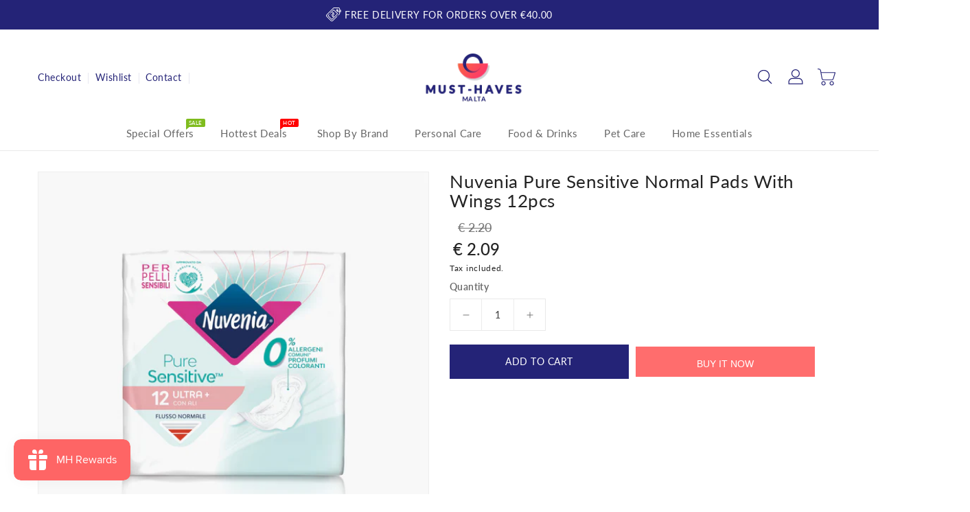

--- FILE ---
content_type: text/html; charset=utf-8
request_url: https://musthavesmalta.com/products/nuvenia-pure-sensitive-normal-pads-with-wings-12pcs
body_size: 30557
content:
<!doctype html>
<html class="no-js" lang="en" currency="€ ">
  <head>
    
 
<meta name="google-site-verification" content="B-NDkmuN7D0FTiTIbnSbjZ1KK08jVtALxo4nNHhHDaI" />
    
    <meta charset="utf-8">
    <meta http-equiv="X-UA-Compatible" content="IE=edge">
    <meta name="viewport" content="width=device-width,initial-scale=1">
    <meta name="theme-color" content="">
    <link rel="canonical" href="https://musthavesmalta.com/products/nuvenia-pure-sensitive-normal-pads-with-wings-12pcs">
    <link rel="preconnect" href="https://cdn.shopify.com" crossorigin><link rel="icon" type="image/png" href="//musthavesmalta.com/cdn/shop/files/MUST-HAVES_BFAVICON-08_4a4e5da0-0140-466a-a6a1-ff8c1c8af7e5_32x32.png?v=1647872531"><link rel="preconnect" href="https://fonts.shopifycdn.com" crossorigin><title>
      Nuvenia Pure Sensitive Normal Pads with Wings 12pcs
 &ndash; Must Haves Malta</title>

    
      <meta name="description" content="PureSensitive™ contains no common allergens, fragrances and dyes to reduce the risk of irritation.">
    

    

<meta property="og:site_name" content="Must Haves Malta">
<meta property="og:url" content="https://musthavesmalta.com/products/nuvenia-pure-sensitive-normal-pads-with-wings-12pcs">
<meta property="og:title" content="Nuvenia Pure Sensitive Normal Pads with Wings 12pcs">
<meta property="og:type" content="product">
<meta property="og:description" content="PureSensitive™ contains no common allergens, fragrances and dyes to reduce the risk of irritation."><meta property="og:image" content="http://musthavesmalta.com/cdn/shop/products/7322541141756.jpg?v=1738751553">
  <meta property="og:image:secure_url" content="https://musthavesmalta.com/cdn/shop/products/7322541141756.jpg?v=1738751553">
  <meta property="og:image:width" content="1667">
  <meta property="og:image:height" content="1667"><meta property="og:price:amount" content="2.09">
  <meta property="og:price:currency" content="EUR"><meta name="twitter:card" content="summary_large_image">
<meta name="twitter:title" content="Nuvenia Pure Sensitive Normal Pads with Wings 12pcs">
<meta name="twitter:description" content="PureSensitive™ contains no common allergens, fragrances and dyes to reduce the risk of irritation.">

    
    <script>
      var theme = {
        moneyFormat: "€ {{amount}}",
        moneyFormatWithCurrency: "€ {{amount}}",
      }
    </script>
    
    <script src="//musthavesmalta.com/cdn/shop/t/8/assets/includes.min.js?v=84266046833714934021695636037"></script>
    <script src="//musthavesmalta.com/cdn/shop/t/8/assets/global.js?v=25268999034349924011695636037" defer="defer"></script>
    <script src="//musthavesmalta.com/cdn/shop/t/8/assets/cart-notification.js?v=84791930338080947381695636037" defer="defer"></script>
    <script src="//musthavesmalta.com/cdn/shop/t/8/assets/lazysizes.js?v=162282238643335803861695636037" defer="defer"></script>
    <script src="//musthavesmalta.com/cdn/shop/t/8/assets/shop.js?v=54635169113083049081768307108" defer="defer"></script>

<!-- Hotjar Tracking Code for https://musthavesmalta.com/ -->
<script>
    (function(h,o,t,j,a,r){
        h.hj=h.hj||function(){(h.hj.q=h.hj.q||[]).push(arguments)};
        h._hjSettings={hjid:6430684,hjsv:6};
        a=o.getElementsByTagName('head')[0];
        r=o.createElement('script');r.async=1;
        r.src=t+h._hjSettings.hjid+j+h._hjSettings.hjsv;
        a.appendChild(r);
    })(window,document,'https://static.hotjar.com/c/hotjar-','.js?sv=');
</script>
    
      <!-- Facebook Pixel Code -->
<script>
!function(f,b,e,v,n,t,s)
{if(f.fbq)return;n=f.fbq=function(){n.callMethod?
n.callMethod.apply(n,arguments):n.queue.push(arguments)};
if(!f._fbq)f._fbq=n;n.push=n;n.loaded=!0;n.version='2.0';
n.queue=[];t=b.createElement(e);t.async=!0;
t.src=v;s=b.getElementsByTagName(e)[0];
s.parentNode.insertBefore(t,s)}(window,document,'script',
'https://connect.facebook.net/en_US/fbevents.js');
fbq('init', '1145928442864579'); 
fbq('track', 'PageView');
  
</script>
<noscript>
<img height="1" width="1" 
src="https://www.facebook.com/tr?id=1145928442864579&ev=PageView&noscript=1"/>
</noscript>
<!-- End Facebook Pixel Code -->



<!-- Event snippet for Purchases2 conversion page -->
<script>
  gtag('event', 'conversion', {
      'send_to': 'AW-440204039/YMTTCJu7uJQYEIf289EB',
      'value': 1.0,
      'currency': 'EUR',
      'transaction_id': ''
  });
</script>
  


 <!-- Google Tag Manager -->
<script>
    window.dataLayer = window.dataLayer || [];
</script>
    <script>(function(w,d,s,l,i){w[l]=w[l]||[];w[l].push({'gtm.start':
new Date().getTime(),event:'gtm.js'});var f=d.getElementsByTagName(s)[0],
j=d.createElement(s),dl=l!='dataLayer'?'&l='+l:'';j.async=true;j.src=
'https://www.googletagmanager.com/gtm.js?id='+i+dl;f.parentNode.insertBefore(j,f);
})(window,document,'script','dataLayer','GTM-59CQ6V3');</script>
<!-- End Google Tag Manager -->



  
    <script>window.performance && window.performance.mark && window.performance.mark('shopify.content_for_header.start');</script><meta id="shopify-digital-wallet" name="shopify-digital-wallet" content="/57818022082/digital_wallets/dialog">
<link rel="alternate" type="application/json+oembed" href="https://musthavesmalta.com/products/nuvenia-pure-sensitive-normal-pads-with-wings-12pcs.oembed">
<script async="async" src="/checkouts/internal/preloads.js?locale=en-MT"></script>
<script id="shopify-features" type="application/json">{"accessToken":"4117de376e6fe2bfa0b0f27857be342e","betas":["rich-media-storefront-analytics"],"domain":"musthavesmalta.com","predictiveSearch":true,"shopId":57818022082,"locale":"en"}</script>
<script>var Shopify = Shopify || {};
Shopify.shop = "must-haves-malta.myshopify.com";
Shopify.locale = "en";
Shopify.currency = {"active":"EUR","rate":"1.0"};
Shopify.country = "MT";
Shopify.theme = {"name":"MH Jan 2026","id":153559204167,"schema_name":"Dawn","schema_version":"2.6.0","theme_store_id":null,"role":"main"};
Shopify.theme.handle = "null";
Shopify.theme.style = {"id":null,"handle":null};
Shopify.cdnHost = "musthavesmalta.com/cdn";
Shopify.routes = Shopify.routes || {};
Shopify.routes.root = "/";</script>
<script type="module">!function(o){(o.Shopify=o.Shopify||{}).modules=!0}(window);</script>
<script>!function(o){function n(){var o=[];function n(){o.push(Array.prototype.slice.apply(arguments))}return n.q=o,n}var t=o.Shopify=o.Shopify||{};t.loadFeatures=n(),t.autoloadFeatures=n()}(window);</script>
<script id="shop-js-analytics" type="application/json">{"pageType":"product"}</script>
<script defer="defer" async type="module" src="//musthavesmalta.com/cdn/shopifycloud/shop-js/modules/v2/client.init-shop-cart-sync_C5BV16lS.en.esm.js"></script>
<script defer="defer" async type="module" src="//musthavesmalta.com/cdn/shopifycloud/shop-js/modules/v2/chunk.common_CygWptCX.esm.js"></script>
<script type="module">
  await import("//musthavesmalta.com/cdn/shopifycloud/shop-js/modules/v2/client.init-shop-cart-sync_C5BV16lS.en.esm.js");
await import("//musthavesmalta.com/cdn/shopifycloud/shop-js/modules/v2/chunk.common_CygWptCX.esm.js");

  window.Shopify.SignInWithShop?.initShopCartSync?.({"fedCMEnabled":true,"windoidEnabled":true});

</script>
<script>(function() {
  var isLoaded = false;
  function asyncLoad() {
    if (isLoaded) return;
    isLoaded = true;
    var urls = ["https:\/\/js.smile.io\/v1\/smile-shopify.js?shop=must-haves-malta.myshopify.com","https:\/\/cdn.shopify.com\/s\/files\/1\/0578\/1802\/2082\/t\/8\/assets\/booster_eu_cookie_57818022082.js?v=1695652977\u0026shop=must-haves-malta.myshopify.com","https:\/\/cdn-app.cart-bot.net\/public\/js\/append.js?shop=must-haves-malta.myshopify.com","https:\/\/cdn.hextom.com\/js\/eventpromotionbar.js?shop=must-haves-malta.myshopify.com"];
    for (var i = 0; i < urls.length; i++) {
      var s = document.createElement('script');
      s.type = 'text/javascript';
      s.async = true;
      s.src = urls[i];
      var x = document.getElementsByTagName('script')[0];
      x.parentNode.insertBefore(s, x);
    }
  };
  if(window.attachEvent) {
    window.attachEvent('onload', asyncLoad);
  } else {
    window.addEventListener('load', asyncLoad, false);
  }
})();</script>
<script id="__st">var __st={"a":57818022082,"offset":3600,"reqid":"f413858a-f16c-4958-9f5a-42b5e6ff4824-1768852753","pageurl":"musthavesmalta.com\/products\/nuvenia-pure-sensitive-normal-pads-with-wings-12pcs","u":"3a46819ced44","p":"product","rtyp":"product","rid":7171457581250};</script>
<script>window.ShopifyPaypalV4VisibilityTracking = true;</script>
<script id="captcha-bootstrap">!function(){'use strict';const t='contact',e='account',n='new_comment',o=[[t,t],['blogs',n],['comments',n],[t,'customer']],c=[[e,'customer_login'],[e,'guest_login'],[e,'recover_customer_password'],[e,'create_customer']],r=t=>t.map((([t,e])=>`form[action*='/${t}']:not([data-nocaptcha='true']) input[name='form_type'][value='${e}']`)).join(','),a=t=>()=>t?[...document.querySelectorAll(t)].map((t=>t.form)):[];function s(){const t=[...o],e=r(t);return a(e)}const i='password',u='form_key',d=['recaptcha-v3-token','g-recaptcha-response','h-captcha-response',i],f=()=>{try{return window.sessionStorage}catch{return}},m='__shopify_v',_=t=>t.elements[u];function p(t,e,n=!1){try{const o=window.sessionStorage,c=JSON.parse(o.getItem(e)),{data:r}=function(t){const{data:e,action:n}=t;return t[m]||n?{data:e,action:n}:{data:t,action:n}}(c);for(const[e,n]of Object.entries(r))t.elements[e]&&(t.elements[e].value=n);n&&o.removeItem(e)}catch(o){console.error('form repopulation failed',{error:o})}}const l='form_type',E='cptcha';function T(t){t.dataset[E]=!0}const w=window,h=w.document,L='Shopify',v='ce_forms',y='captcha';let A=!1;((t,e)=>{const n=(g='f06e6c50-85a8-45c8-87d0-21a2b65856fe',I='https://cdn.shopify.com/shopifycloud/storefront-forms-hcaptcha/ce_storefront_forms_captcha_hcaptcha.v1.5.2.iife.js',D={infoText:'Protected by hCaptcha',privacyText:'Privacy',termsText:'Terms'},(t,e,n)=>{const o=w[L][v],c=o.bindForm;if(c)return c(t,g,e,D).then(n);var r;o.q.push([[t,g,e,D],n]),r=I,A||(h.body.append(Object.assign(h.createElement('script'),{id:'captcha-provider',async:!0,src:r})),A=!0)});var g,I,D;w[L]=w[L]||{},w[L][v]=w[L][v]||{},w[L][v].q=[],w[L][y]=w[L][y]||{},w[L][y].protect=function(t,e){n(t,void 0,e),T(t)},Object.freeze(w[L][y]),function(t,e,n,w,h,L){const[v,y,A,g]=function(t,e,n){const i=e?o:[],u=t?c:[],d=[...i,...u],f=r(d),m=r(i),_=r(d.filter((([t,e])=>n.includes(e))));return[a(f),a(m),a(_),s()]}(w,h,L),I=t=>{const e=t.target;return e instanceof HTMLFormElement?e:e&&e.form},D=t=>v().includes(t);t.addEventListener('submit',(t=>{const e=I(t);if(!e)return;const n=D(e)&&!e.dataset.hcaptchaBound&&!e.dataset.recaptchaBound,o=_(e),c=g().includes(e)&&(!o||!o.value);(n||c)&&t.preventDefault(),c&&!n&&(function(t){try{if(!f())return;!function(t){const e=f();if(!e)return;const n=_(t);if(!n)return;const o=n.value;o&&e.removeItem(o)}(t);const e=Array.from(Array(32),(()=>Math.random().toString(36)[2])).join('');!function(t,e){_(t)||t.append(Object.assign(document.createElement('input'),{type:'hidden',name:u})),t.elements[u].value=e}(t,e),function(t,e){const n=f();if(!n)return;const o=[...t.querySelectorAll(`input[type='${i}']`)].map((({name:t})=>t)),c=[...d,...o],r={};for(const[a,s]of new FormData(t).entries())c.includes(a)||(r[a]=s);n.setItem(e,JSON.stringify({[m]:1,action:t.action,data:r}))}(t,e)}catch(e){console.error('failed to persist form',e)}}(e),e.submit())}));const S=(t,e)=>{t&&!t.dataset[E]&&(n(t,e.some((e=>e===t))),T(t))};for(const o of['focusin','change'])t.addEventListener(o,(t=>{const e=I(t);D(e)&&S(e,y())}));const B=e.get('form_key'),M=e.get(l),P=B&&M;t.addEventListener('DOMContentLoaded',(()=>{const t=y();if(P)for(const e of t)e.elements[l].value===M&&p(e,B);[...new Set([...A(),...v().filter((t=>'true'===t.dataset.shopifyCaptcha))])].forEach((e=>S(e,t)))}))}(h,new URLSearchParams(w.location.search),n,t,e,['guest_login'])})(!0,!0)}();</script>
<script integrity="sha256-4kQ18oKyAcykRKYeNunJcIwy7WH5gtpwJnB7kiuLZ1E=" data-source-attribution="shopify.loadfeatures" defer="defer" src="//musthavesmalta.com/cdn/shopifycloud/storefront/assets/storefront/load_feature-a0a9edcb.js" crossorigin="anonymous"></script>
<script data-source-attribution="shopify.dynamic_checkout.dynamic.init">var Shopify=Shopify||{};Shopify.PaymentButton=Shopify.PaymentButton||{isStorefrontPortableWallets:!0,init:function(){window.Shopify.PaymentButton.init=function(){};var t=document.createElement("script");t.src="https://musthavesmalta.com/cdn/shopifycloud/portable-wallets/latest/portable-wallets.en.js",t.type="module",document.head.appendChild(t)}};
</script>
<script data-source-attribution="shopify.dynamic_checkout.buyer_consent">
  function portableWalletsHideBuyerConsent(e){var t=document.getElementById("shopify-buyer-consent"),n=document.getElementById("shopify-subscription-policy-button");t&&n&&(t.classList.add("hidden"),t.setAttribute("aria-hidden","true"),n.removeEventListener("click",e))}function portableWalletsShowBuyerConsent(e){var t=document.getElementById("shopify-buyer-consent"),n=document.getElementById("shopify-subscription-policy-button");t&&n&&(t.classList.remove("hidden"),t.removeAttribute("aria-hidden"),n.addEventListener("click",e))}window.Shopify?.PaymentButton&&(window.Shopify.PaymentButton.hideBuyerConsent=portableWalletsHideBuyerConsent,window.Shopify.PaymentButton.showBuyerConsent=portableWalletsShowBuyerConsent);
</script>
<script>
  function portableWalletsCleanup(e){e&&e.src&&console.error("Failed to load portable wallets script "+e.src);var t=document.querySelectorAll("shopify-accelerated-checkout .shopify-payment-button__skeleton, shopify-accelerated-checkout-cart .wallet-cart-button__skeleton"),e=document.getElementById("shopify-buyer-consent");for(let e=0;e<t.length;e++)t[e].remove();e&&e.remove()}function portableWalletsNotLoadedAsModule(e){e instanceof ErrorEvent&&"string"==typeof e.message&&e.message.includes("import.meta")&&"string"==typeof e.filename&&e.filename.includes("portable-wallets")&&(window.removeEventListener("error",portableWalletsNotLoadedAsModule),window.Shopify.PaymentButton.failedToLoad=e,"loading"===document.readyState?document.addEventListener("DOMContentLoaded",window.Shopify.PaymentButton.init):window.Shopify.PaymentButton.init())}window.addEventListener("error",portableWalletsNotLoadedAsModule);
</script>

<script type="module" src="https://musthavesmalta.com/cdn/shopifycloud/portable-wallets/latest/portable-wallets.en.js" onError="portableWalletsCleanup(this)" crossorigin="anonymous"></script>
<script nomodule>
  document.addEventListener("DOMContentLoaded", portableWalletsCleanup);
</script>

<link id="shopify-accelerated-checkout-styles" rel="stylesheet" media="screen" href="https://musthavesmalta.com/cdn/shopifycloud/portable-wallets/latest/accelerated-checkout-backwards-compat.css" crossorigin="anonymous">
<style id="shopify-accelerated-checkout-cart">
        #shopify-buyer-consent {
  margin-top: 1em;
  display: inline-block;
  width: 100%;
}

#shopify-buyer-consent.hidden {
  display: none;
}

#shopify-subscription-policy-button {
  background: none;
  border: none;
  padding: 0;
  text-decoration: underline;
  font-size: inherit;
  cursor: pointer;
}

#shopify-subscription-policy-button::before {
  box-shadow: none;
}

      </style>
<script id="sections-script" data-sections="main-product,product-recommendations" defer="defer" src="//musthavesmalta.com/cdn/shop/t/8/compiled_assets/scripts.js?v=7106"></script>
<script>window.performance && window.performance.mark && window.performance.mark('shopify.content_for_header.end');</script>

    <style data-shopify>
      @font-face {
  font-family: Lato;
  font-weight: 400;
  font-style: normal;
  font-display: swap;
  src: url("//musthavesmalta.com/cdn/fonts/lato/lato_n4.c3b93d431f0091c8be23185e15c9d1fee1e971c5.woff2") format("woff2"),
       url("//musthavesmalta.com/cdn/fonts/lato/lato_n4.d5c00c781efb195594fd2fd4ad04f7882949e327.woff") format("woff");
}

      @font-face {
  font-family: Lato;
  font-weight: 700;
  font-style: normal;
  font-display: swap;
  src: url("//musthavesmalta.com/cdn/fonts/lato/lato_n7.900f219bc7337bc57a7a2151983f0a4a4d9d5dcf.woff2") format("woff2"),
       url("//musthavesmalta.com/cdn/fonts/lato/lato_n7.a55c60751adcc35be7c4f8a0313f9698598612ee.woff") format("woff");
}

      @font-face {
  font-family: Lato;
  font-weight: 600;
  font-style: normal;
  font-display: swap;
  src: url("//musthavesmalta.com/cdn/fonts/lato/lato_n6.38d0e3b23b74a60f769c51d1df73fac96c580d59.woff2") format("woff2"),
       url("//musthavesmalta.com/cdn/fonts/lato/lato_n6.3365366161bdcc36a3f97cfbb23954d8c4bf4079.woff") format("woff");
}

      @font-face {
  font-family: Lato;
  font-weight: 500;
  font-style: normal;
  font-display: swap;
  src: url("//musthavesmalta.com/cdn/fonts/lato/lato_n5.b2fec044fbe05725e71d90882e5f3b21dae2efbd.woff2") format("woff2"),
       url("//musthavesmalta.com/cdn/fonts/lato/lato_n5.f25a9a5c73ff9372e69074488f99e8ac702b5447.woff") format("woff");
}

      @font-face {
  font-family: Lato;
  font-weight: 300;
  font-style: normal;
  font-display: swap;
  src: url("//musthavesmalta.com/cdn/fonts/lato/lato_n3.a7080ececf6191f1dd5b0cb021691ca9b855c876.woff2") format("woff2"),
       url("//musthavesmalta.com/cdn/fonts/lato/lato_n3.61e34b2ff7341f66543eb08e8c47eef9e1cde558.woff") format("woff");
}

      @font-face {
  font-family: Lato;
  font-weight: 400;
  font-style: italic;
  font-display: swap;
  src: url("//musthavesmalta.com/cdn/fonts/lato/lato_i4.09c847adc47c2fefc3368f2e241a3712168bc4b6.woff2") format("woff2"),
       url("//musthavesmalta.com/cdn/fonts/lato/lato_i4.3c7d9eb6c1b0a2bf62d892c3ee4582b016d0f30c.woff") format("woff");
}

      @font-face {
  font-family: Lato;
  font-weight: 700;
  font-style: italic;
  font-display: swap;
  src: url("//musthavesmalta.com/cdn/fonts/lato/lato_i7.16ba75868b37083a879b8dd9f2be44e067dfbf92.woff2") format("woff2"),
       url("//musthavesmalta.com/cdn/fonts/lato/lato_i7.4c07c2b3b7e64ab516aa2f2081d2bb0366b9dce8.woff") format("woff");
}


      :root {
        --font-body-family: Lato, sans-serif;
        --font-body-style: normal;
        --font-body-weight: 400;
        --font-weight-body--bold: 400;
      }

      *,
      *::before,
      *::after {
        box-sizing: inherit;
      }

      html {
        box-sizing: border-box;
        font-size: 62.5%;
        height: 100%;
      }

      body {
        display: grid;
        grid-template-rows: auto auto 1fr auto;
        grid-template-columns: 100%;
        min-height: 100%;
        margin: 0;
        font-size: 14px;
        letter-spacing: 0.06rem;
        line-height: 1.8;
        font-family: var(--font-body-family);
        font-style: var(--font-body-style);
        font-weight: var(--font-body-weight);
      }


      

    .center {
      display: block;
      margin-left: auto;
      margin-right: auto;
      width: 100%;
      max-width: 100%;
      height: auto;
  }





      
    </style>
<style data-shopify>
  :root {
    --brand-secondary: #242377;
    --brand-modify-secondary: rgba(36, 35, 119, 0.3);
    --button-bg-color: #242377;
    --button-text-color: #ffffff;
    --button-bg-hover-color: #ff6d6d;
    --button-text-hover-color: #ffffff;
    --button-text-hover-modify-color: rgba(255, 255, 255, 0.4);
    --product-btn-bg-color: #ffffff;
    --product-icon-color: #999999;
    --product-btn-bg-hover-color:  #232323;
    --product-icon-hover-color: #ffffff;
    --navbar-background-color: #242377;
    --navbar-text-modify-color: rgba(255, 255, 255, 0.1);
    --navbar-text-color: #ffffff;
    --header-icon-modify-color:rgba(36, 35, 119, 0.1);
    --header-icon-color:#242377;
    --header-icon-hover-color:#ff6d6d;
    --menu-bg-color:#ffffff;
    --menu-text-modify-color:rgba(102, 102, 102, 0.1);
    --menu-text-color:#666666;
    --menu-text-hover-color:#ffffff;
	--sale-bg-color:#fc0000;
    --sale-text-color:#ffffff;
	--soldout-bg-color:#232323;
    --soldout-text-color:#ffffff;
    --footer-bg-color: #ff6d6d;
    --footer-heading-color: #ffffff;
    --footer-text-color: #ffffff;
    --footer-text-modify-color1: rgba(255, 255, 255, 0.1);
    --footer-text-modify-color2: rgba(255, 255, 255, 0.2);
    --footer-text-hover-color: #ff6d6d;
    --footer-icon-modify-color: rgba(36, 35, 119, 0.3);
    --footer-icon-color: #242377;
    --footer-icon-hover-color: #ff6d6d;
    --footer-bottom-bg-color: #242377;
    --footer-bottom-text-color: #ffffff;
    --password-color: #e0e0e0;
	--password-textcolor: #232323;
    --font-body-family: Lato;
    --bg-free-shipping-indicator:#fff3cd;
    --bg-free-shipping-indicator-eligible:#d4edda;
    --color-free-shipping-indicator:#856404;
    --color-free-shipping-indicator-eligible:#155724;
  }
</style>
    <link href="https://cdnjs.cloudflare.com/ajax/libs/font-awesome/4.7.0/css/font-awesome.min.css" rel="stylesheet" type="text/css" media="all" />
    <link href="//musthavesmalta.com/cdn/shop/t/8/assets/includes.min.css?v=76577207104680680741695636037" rel="stylesheet" type="text/css" media="all" />
    <link href="//musthavesmalta.com/cdn/shop/t/8/assets/base.css?v=140462614133421045121695988579" rel="stylesheet" type="text/css" media="all" />
    <link href="//musthavesmalta.com/cdn/shop/t/8/assets/theme.css?v=33858076654164986041722503138" rel="stylesheet" type="text/css" media="all" />
    
     
<link rel="preload" as="font" href="//musthavesmalta.com/cdn/fonts/lato/lato_n4.c3b93d431f0091c8be23185e15c9d1fee1e971c5.woff2" type="font/woff2" crossorigin><script>document.documentElement.className = document.documentElement.className.replace('no-js', 'js');</script>

    
  <script src="https://cdn.shopify.com/extensions/8d2c31d3-a828-4daf-820f-80b7f8e01c39/nova-eu-cookie-bar-gdpr-4/assets/nova-cookie-app-embed.js" type="text/javascript" defer="defer"></script>
<link href="https://cdn.shopify.com/extensions/8d2c31d3-a828-4daf-820f-80b7f8e01c39/nova-eu-cookie-bar-gdpr-4/assets/nova-cookie.css" rel="stylesheet" type="text/css" media="all">
<script src="https://cdn.shopify.com/extensions/019bc2d0-6182-7c57-a6b2-0b786d3800eb/event-promotion-bar-79/assets/eventpromotionbar.js" type="text/javascript" defer="defer"></script>
<script src="https://cdn.shopify.com/extensions/019bbd25-56f9-7693-a2fa-fc843049a283/shopify-app-template-103/assets/fee.js" type="text/javascript" defer="defer"></script>
<link href="https://cdn.shopify.com/extensions/019bbd25-56f9-7693-a2fa-fc843049a283/shopify-app-template-103/assets/fee.css" rel="stylesheet" type="text/css" media="all">
<script src="https://cdn.shopify.com/extensions/019bd74a-85c7-7956-83dc-6a457fdb44de/smile-io-267/assets/smile-loader.js" type="text/javascript" defer="defer"></script>
<link href="https://monorail-edge.shopifysvc.com" rel="dns-prefetch">
<script>(function(){if ("sendBeacon" in navigator && "performance" in window) {try {var session_token_from_headers = performance.getEntriesByType('navigation')[0].serverTiming.find(x => x.name == '_s').description;} catch {var session_token_from_headers = undefined;}var session_cookie_matches = document.cookie.match(/_shopify_s=([^;]*)/);var session_token_from_cookie = session_cookie_matches && session_cookie_matches.length === 2 ? session_cookie_matches[1] : "";var session_token = session_token_from_headers || session_token_from_cookie || "";function handle_abandonment_event(e) {var entries = performance.getEntries().filter(function(entry) {return /monorail-edge.shopifysvc.com/.test(entry.name);});if (!window.abandonment_tracked && entries.length === 0) {window.abandonment_tracked = true;var currentMs = Date.now();var navigation_start = performance.timing.navigationStart;var payload = {shop_id: 57818022082,url: window.location.href,navigation_start,duration: currentMs - navigation_start,session_token,page_type: "product"};window.navigator.sendBeacon("https://monorail-edge.shopifysvc.com/v1/produce", JSON.stringify({schema_id: "online_store_buyer_site_abandonment/1.1",payload: payload,metadata: {event_created_at_ms: currentMs,event_sent_at_ms: currentMs}}));}}window.addEventListener('pagehide', handle_abandonment_event);}}());</script>
<script id="web-pixels-manager-setup">(function e(e,d,r,n,o){if(void 0===o&&(o={}),!Boolean(null===(a=null===(i=window.Shopify)||void 0===i?void 0:i.analytics)||void 0===a?void 0:a.replayQueue)){var i,a;window.Shopify=window.Shopify||{};var t=window.Shopify;t.analytics=t.analytics||{};var s=t.analytics;s.replayQueue=[],s.publish=function(e,d,r){return s.replayQueue.push([e,d,r]),!0};try{self.performance.mark("wpm:start")}catch(e){}var l=function(){var e={modern:/Edge?\/(1{2}[4-9]|1[2-9]\d|[2-9]\d{2}|\d{4,})\.\d+(\.\d+|)|Firefox\/(1{2}[4-9]|1[2-9]\d|[2-9]\d{2}|\d{4,})\.\d+(\.\d+|)|Chrom(ium|e)\/(9{2}|\d{3,})\.\d+(\.\d+|)|(Maci|X1{2}).+ Version\/(15\.\d+|(1[6-9]|[2-9]\d|\d{3,})\.\d+)([,.]\d+|)( \(\w+\)|)( Mobile\/\w+|) Safari\/|Chrome.+OPR\/(9{2}|\d{3,})\.\d+\.\d+|(CPU[ +]OS|iPhone[ +]OS|CPU[ +]iPhone|CPU IPhone OS|CPU iPad OS)[ +]+(15[._]\d+|(1[6-9]|[2-9]\d|\d{3,})[._]\d+)([._]\d+|)|Android:?[ /-](13[3-9]|1[4-9]\d|[2-9]\d{2}|\d{4,})(\.\d+|)(\.\d+|)|Android.+Firefox\/(13[5-9]|1[4-9]\d|[2-9]\d{2}|\d{4,})\.\d+(\.\d+|)|Android.+Chrom(ium|e)\/(13[3-9]|1[4-9]\d|[2-9]\d{2}|\d{4,})\.\d+(\.\d+|)|SamsungBrowser\/([2-9]\d|\d{3,})\.\d+/,legacy:/Edge?\/(1[6-9]|[2-9]\d|\d{3,})\.\d+(\.\d+|)|Firefox\/(5[4-9]|[6-9]\d|\d{3,})\.\d+(\.\d+|)|Chrom(ium|e)\/(5[1-9]|[6-9]\d|\d{3,})\.\d+(\.\d+|)([\d.]+$|.*Safari\/(?![\d.]+ Edge\/[\d.]+$))|(Maci|X1{2}).+ Version\/(10\.\d+|(1[1-9]|[2-9]\d|\d{3,})\.\d+)([,.]\d+|)( \(\w+\)|)( Mobile\/\w+|) Safari\/|Chrome.+OPR\/(3[89]|[4-9]\d|\d{3,})\.\d+\.\d+|(CPU[ +]OS|iPhone[ +]OS|CPU[ +]iPhone|CPU IPhone OS|CPU iPad OS)[ +]+(10[._]\d+|(1[1-9]|[2-9]\d|\d{3,})[._]\d+)([._]\d+|)|Android:?[ /-](13[3-9]|1[4-9]\d|[2-9]\d{2}|\d{4,})(\.\d+|)(\.\d+|)|Mobile Safari.+OPR\/([89]\d|\d{3,})\.\d+\.\d+|Android.+Firefox\/(13[5-9]|1[4-9]\d|[2-9]\d{2}|\d{4,})\.\d+(\.\d+|)|Android.+Chrom(ium|e)\/(13[3-9]|1[4-9]\d|[2-9]\d{2}|\d{4,})\.\d+(\.\d+|)|Android.+(UC? ?Browser|UCWEB|U3)[ /]?(15\.([5-9]|\d{2,})|(1[6-9]|[2-9]\d|\d{3,})\.\d+)\.\d+|SamsungBrowser\/(5\.\d+|([6-9]|\d{2,})\.\d+)|Android.+MQ{2}Browser\/(14(\.(9|\d{2,})|)|(1[5-9]|[2-9]\d|\d{3,})(\.\d+|))(\.\d+|)|K[Aa][Ii]OS\/(3\.\d+|([4-9]|\d{2,})\.\d+)(\.\d+|)/},d=e.modern,r=e.legacy,n=navigator.userAgent;return n.match(d)?"modern":n.match(r)?"legacy":"unknown"}(),u="modern"===l?"modern":"legacy",c=(null!=n?n:{modern:"",legacy:""})[u],f=function(e){return[e.baseUrl,"/wpm","/b",e.hashVersion,"modern"===e.buildTarget?"m":"l",".js"].join("")}({baseUrl:d,hashVersion:r,buildTarget:u}),m=function(e){var d=e.version,r=e.bundleTarget,n=e.surface,o=e.pageUrl,i=e.monorailEndpoint;return{emit:function(e){var a=e.status,t=e.errorMsg,s=(new Date).getTime(),l=JSON.stringify({metadata:{event_sent_at_ms:s},events:[{schema_id:"web_pixels_manager_load/3.1",payload:{version:d,bundle_target:r,page_url:o,status:a,surface:n,error_msg:t},metadata:{event_created_at_ms:s}}]});if(!i)return console&&console.warn&&console.warn("[Web Pixels Manager] No Monorail endpoint provided, skipping logging."),!1;try{return self.navigator.sendBeacon.bind(self.navigator)(i,l)}catch(e){}var u=new XMLHttpRequest;try{return u.open("POST",i,!0),u.setRequestHeader("Content-Type","text/plain"),u.send(l),!0}catch(e){return console&&console.warn&&console.warn("[Web Pixels Manager] Got an unhandled error while logging to Monorail."),!1}}}}({version:r,bundleTarget:l,surface:e.surface,pageUrl:self.location.href,monorailEndpoint:e.monorailEndpoint});try{o.browserTarget=l,function(e){var d=e.src,r=e.async,n=void 0===r||r,o=e.onload,i=e.onerror,a=e.sri,t=e.scriptDataAttributes,s=void 0===t?{}:t,l=document.createElement("script"),u=document.querySelector("head"),c=document.querySelector("body");if(l.async=n,l.src=d,a&&(l.integrity=a,l.crossOrigin="anonymous"),s)for(var f in s)if(Object.prototype.hasOwnProperty.call(s,f))try{l.dataset[f]=s[f]}catch(e){}if(o&&l.addEventListener("load",o),i&&l.addEventListener("error",i),u)u.appendChild(l);else{if(!c)throw new Error("Did not find a head or body element to append the script");c.appendChild(l)}}({src:f,async:!0,onload:function(){if(!function(){var e,d;return Boolean(null===(d=null===(e=window.Shopify)||void 0===e?void 0:e.analytics)||void 0===d?void 0:d.initialized)}()){var d=window.webPixelsManager.init(e)||void 0;if(d){var r=window.Shopify.analytics;r.replayQueue.forEach((function(e){var r=e[0],n=e[1],o=e[2];d.publishCustomEvent(r,n,o)})),r.replayQueue=[],r.publish=d.publishCustomEvent,r.visitor=d.visitor,r.initialized=!0}}},onerror:function(){return m.emit({status:"failed",errorMsg:"".concat(f," has failed to load")})},sri:function(e){var d=/^sha384-[A-Za-z0-9+/=]+$/;return"string"==typeof e&&d.test(e)}(c)?c:"",scriptDataAttributes:o}),m.emit({status:"loading"})}catch(e){m.emit({status:"failed",errorMsg:(null==e?void 0:e.message)||"Unknown error"})}}})({shopId: 57818022082,storefrontBaseUrl: "https://musthavesmalta.com",extensionsBaseUrl: "https://extensions.shopifycdn.com/cdn/shopifycloud/web-pixels-manager",monorailEndpoint: "https://monorail-edge.shopifysvc.com/unstable/produce_batch",surface: "storefront-renderer",enabledBetaFlags: ["2dca8a86"],webPixelsConfigList: [{"id":"3436806471","configuration":"{\"pixel_id\":\"2548735535520164\",\"pixel_type\":\"facebook_pixel\"}","eventPayloadVersion":"v1","runtimeContext":"OPEN","scriptVersion":"ca16bc87fe92b6042fbaa3acc2fbdaa6","type":"APP","apiClientId":2329312,"privacyPurposes":["ANALYTICS","MARKETING","SALE_OF_DATA"],"dataSharingAdjustments":{"protectedCustomerApprovalScopes":["read_customer_address","read_customer_email","read_customer_name","read_customer_personal_data","read_customer_phone"]}},{"id":"1019085127","configuration":"{\"config\":\"{\\\"google_tag_ids\\\":[\\\"G-SE2SJL0PF2\\\",\\\"GT-5N2KR6WR\\\"],\\\"target_country\\\":\\\"ZZ\\\",\\\"gtag_events\\\":[{\\\"type\\\":\\\"search\\\",\\\"action_label\\\":\\\"G-SE2SJL0PF2\\\"},{\\\"type\\\":\\\"begin_checkout\\\",\\\"action_label\\\":\\\"G-SE2SJL0PF2\\\"},{\\\"type\\\":\\\"view_item\\\",\\\"action_label\\\":[\\\"G-SE2SJL0PF2\\\",\\\"MC-LVF2KQR12E\\\"]},{\\\"type\\\":\\\"purchase\\\",\\\"action_label\\\":[\\\"G-SE2SJL0PF2\\\",\\\"MC-LVF2KQR12E\\\"]},{\\\"type\\\":\\\"page_view\\\",\\\"action_label\\\":[\\\"G-SE2SJL0PF2\\\",\\\"MC-LVF2KQR12E\\\"]},{\\\"type\\\":\\\"add_payment_info\\\",\\\"action_label\\\":\\\"G-SE2SJL0PF2\\\"},{\\\"type\\\":\\\"add_to_cart\\\",\\\"action_label\\\":\\\"G-SE2SJL0PF2\\\"}],\\\"enable_monitoring_mode\\\":false}\"}","eventPayloadVersion":"v1","runtimeContext":"OPEN","scriptVersion":"b2a88bafab3e21179ed38636efcd8a93","type":"APP","apiClientId":1780363,"privacyPurposes":[],"dataSharingAdjustments":{"protectedCustomerApprovalScopes":["read_customer_address","read_customer_email","read_customer_name","read_customer_personal_data","read_customer_phone"]}},{"id":"shopify-app-pixel","configuration":"{}","eventPayloadVersion":"v1","runtimeContext":"STRICT","scriptVersion":"0450","apiClientId":"shopify-pixel","type":"APP","privacyPurposes":["ANALYTICS","MARKETING"]},{"id":"shopify-custom-pixel","eventPayloadVersion":"v1","runtimeContext":"LAX","scriptVersion":"0450","apiClientId":"shopify-pixel","type":"CUSTOM","privacyPurposes":["ANALYTICS","MARKETING"]}],isMerchantRequest: false,initData: {"shop":{"name":"Must Haves Malta","paymentSettings":{"currencyCode":"EUR"},"myshopifyDomain":"must-haves-malta.myshopify.com","countryCode":"MT","storefrontUrl":"https:\/\/musthavesmalta.com"},"customer":null,"cart":null,"checkout":null,"productVariants":[{"price":{"amount":2.09,"currencyCode":"EUR"},"product":{"title":"Nuvenia Pure Sensitive Normal Pads with Wings 12pcs","vendor":"Nuvenia","id":"7171457581250","untranslatedTitle":"Nuvenia Pure Sensitive Normal Pads with Wings 12pcs","url":"\/products\/nuvenia-pure-sensitive-normal-pads-with-wings-12pcs","type":""},"id":"41407767707842","image":{"src":"\/\/musthavesmalta.com\/cdn\/shop\/products\/7322541141756.jpg?v=1738751553"},"sku":"30NUV_31272","title":"Default Title","untranslatedTitle":"Default Title"}],"purchasingCompany":null},},"https://musthavesmalta.com/cdn","fcfee988w5aeb613cpc8e4bc33m6693e112",{"modern":"","legacy":""},{"shopId":"57818022082","storefrontBaseUrl":"https:\/\/musthavesmalta.com","extensionBaseUrl":"https:\/\/extensions.shopifycdn.com\/cdn\/shopifycloud\/web-pixels-manager","surface":"storefront-renderer","enabledBetaFlags":"[\"2dca8a86\"]","isMerchantRequest":"false","hashVersion":"fcfee988w5aeb613cpc8e4bc33m6693e112","publish":"custom","events":"[[\"page_viewed\",{}],[\"product_viewed\",{\"productVariant\":{\"price\":{\"amount\":2.09,\"currencyCode\":\"EUR\"},\"product\":{\"title\":\"Nuvenia Pure Sensitive Normal Pads with Wings 12pcs\",\"vendor\":\"Nuvenia\",\"id\":\"7171457581250\",\"untranslatedTitle\":\"Nuvenia Pure Sensitive Normal Pads with Wings 12pcs\",\"url\":\"\/products\/nuvenia-pure-sensitive-normal-pads-with-wings-12pcs\",\"type\":\"\"},\"id\":\"41407767707842\",\"image\":{\"src\":\"\/\/musthavesmalta.com\/cdn\/shop\/products\/7322541141756.jpg?v=1738751553\"},\"sku\":\"30NUV_31272\",\"title\":\"Default Title\",\"untranslatedTitle\":\"Default Title\"}}]]"});</script><script>
  window.ShopifyAnalytics = window.ShopifyAnalytics || {};
  window.ShopifyAnalytics.meta = window.ShopifyAnalytics.meta || {};
  window.ShopifyAnalytics.meta.currency = 'EUR';
  var meta = {"product":{"id":7171457581250,"gid":"gid:\/\/shopify\/Product\/7171457581250","vendor":"Nuvenia","type":"","handle":"nuvenia-pure-sensitive-normal-pads-with-wings-12pcs","variants":[{"id":41407767707842,"price":209,"name":"Nuvenia Pure Sensitive Normal Pads with Wings 12pcs","public_title":null,"sku":"30NUV_31272"}],"remote":false},"page":{"pageType":"product","resourceType":"product","resourceId":7171457581250,"requestId":"f413858a-f16c-4958-9f5a-42b5e6ff4824-1768852753"}};
  for (var attr in meta) {
    window.ShopifyAnalytics.meta[attr] = meta[attr];
  }
</script>
<script class="analytics">
  (function () {
    var customDocumentWrite = function(content) {
      var jquery = null;

      if (window.jQuery) {
        jquery = window.jQuery;
      } else if (window.Checkout && window.Checkout.$) {
        jquery = window.Checkout.$;
      }

      if (jquery) {
        jquery('body').append(content);
      }
    };

    var hasLoggedConversion = function(token) {
      if (token) {
        return document.cookie.indexOf('loggedConversion=' + token) !== -1;
      }
      return false;
    }

    var setCookieIfConversion = function(token) {
      if (token) {
        var twoMonthsFromNow = new Date(Date.now());
        twoMonthsFromNow.setMonth(twoMonthsFromNow.getMonth() + 2);

        document.cookie = 'loggedConversion=' + token + '; expires=' + twoMonthsFromNow;
      }
    }

    var trekkie = window.ShopifyAnalytics.lib = window.trekkie = window.trekkie || [];
    if (trekkie.integrations) {
      return;
    }
    trekkie.methods = [
      'identify',
      'page',
      'ready',
      'track',
      'trackForm',
      'trackLink'
    ];
    trekkie.factory = function(method) {
      return function() {
        var args = Array.prototype.slice.call(arguments);
        args.unshift(method);
        trekkie.push(args);
        return trekkie;
      };
    };
    for (var i = 0; i < trekkie.methods.length; i++) {
      var key = trekkie.methods[i];
      trekkie[key] = trekkie.factory(key);
    }
    trekkie.load = function(config) {
      trekkie.config = config || {};
      trekkie.config.initialDocumentCookie = document.cookie;
      var first = document.getElementsByTagName('script')[0];
      var script = document.createElement('script');
      script.type = 'text/javascript';
      script.onerror = function(e) {
        var scriptFallback = document.createElement('script');
        scriptFallback.type = 'text/javascript';
        scriptFallback.onerror = function(error) {
                var Monorail = {
      produce: function produce(monorailDomain, schemaId, payload) {
        var currentMs = new Date().getTime();
        var event = {
          schema_id: schemaId,
          payload: payload,
          metadata: {
            event_created_at_ms: currentMs,
            event_sent_at_ms: currentMs
          }
        };
        return Monorail.sendRequest("https://" + monorailDomain + "/v1/produce", JSON.stringify(event));
      },
      sendRequest: function sendRequest(endpointUrl, payload) {
        // Try the sendBeacon API
        if (window && window.navigator && typeof window.navigator.sendBeacon === 'function' && typeof window.Blob === 'function' && !Monorail.isIos12()) {
          var blobData = new window.Blob([payload], {
            type: 'text/plain'
          });

          if (window.navigator.sendBeacon(endpointUrl, blobData)) {
            return true;
          } // sendBeacon was not successful

        } // XHR beacon

        var xhr = new XMLHttpRequest();

        try {
          xhr.open('POST', endpointUrl);
          xhr.setRequestHeader('Content-Type', 'text/plain');
          xhr.send(payload);
        } catch (e) {
          console.log(e);
        }

        return false;
      },
      isIos12: function isIos12() {
        return window.navigator.userAgent.lastIndexOf('iPhone; CPU iPhone OS 12_') !== -1 || window.navigator.userAgent.lastIndexOf('iPad; CPU OS 12_') !== -1;
      }
    };
    Monorail.produce('monorail-edge.shopifysvc.com',
      'trekkie_storefront_load_errors/1.1',
      {shop_id: 57818022082,
      theme_id: 153559204167,
      app_name: "storefront",
      context_url: window.location.href,
      source_url: "//musthavesmalta.com/cdn/s/trekkie.storefront.cd680fe47e6c39ca5d5df5f0a32d569bc48c0f27.min.js"});

        };
        scriptFallback.async = true;
        scriptFallback.src = '//musthavesmalta.com/cdn/s/trekkie.storefront.cd680fe47e6c39ca5d5df5f0a32d569bc48c0f27.min.js';
        first.parentNode.insertBefore(scriptFallback, first);
      };
      script.async = true;
      script.src = '//musthavesmalta.com/cdn/s/trekkie.storefront.cd680fe47e6c39ca5d5df5f0a32d569bc48c0f27.min.js';
      first.parentNode.insertBefore(script, first);
    };
    trekkie.load(
      {"Trekkie":{"appName":"storefront","development":false,"defaultAttributes":{"shopId":57818022082,"isMerchantRequest":null,"themeId":153559204167,"themeCityHash":"8655745869078111775","contentLanguage":"en","currency":"EUR","eventMetadataId":"b9d95965-1c08-4a40-8b49-2ee28de33493"},"isServerSideCookieWritingEnabled":true,"monorailRegion":"shop_domain","enabledBetaFlags":["65f19447"]},"Session Attribution":{},"S2S":{"facebookCapiEnabled":true,"source":"trekkie-storefront-renderer","apiClientId":580111}}
    );

    var loaded = false;
    trekkie.ready(function() {
      if (loaded) return;
      loaded = true;

      window.ShopifyAnalytics.lib = window.trekkie;

      var originalDocumentWrite = document.write;
      document.write = customDocumentWrite;
      try { window.ShopifyAnalytics.merchantGoogleAnalytics.call(this); } catch(error) {};
      document.write = originalDocumentWrite;

      window.ShopifyAnalytics.lib.page(null,{"pageType":"product","resourceType":"product","resourceId":7171457581250,"requestId":"f413858a-f16c-4958-9f5a-42b5e6ff4824-1768852753","shopifyEmitted":true});

      var match = window.location.pathname.match(/checkouts\/(.+)\/(thank_you|post_purchase)/)
      var token = match? match[1]: undefined;
      if (!hasLoggedConversion(token)) {
        setCookieIfConversion(token);
        window.ShopifyAnalytics.lib.track("Viewed Product",{"currency":"EUR","variantId":41407767707842,"productId":7171457581250,"productGid":"gid:\/\/shopify\/Product\/7171457581250","name":"Nuvenia Pure Sensitive Normal Pads with Wings 12pcs","price":"2.09","sku":"30NUV_31272","brand":"Nuvenia","variant":null,"category":"","nonInteraction":true,"remote":false},undefined,undefined,{"shopifyEmitted":true});
      window.ShopifyAnalytics.lib.track("monorail:\/\/trekkie_storefront_viewed_product\/1.1",{"currency":"EUR","variantId":41407767707842,"productId":7171457581250,"productGid":"gid:\/\/shopify\/Product\/7171457581250","name":"Nuvenia Pure Sensitive Normal Pads with Wings 12pcs","price":"2.09","sku":"30NUV_31272","brand":"Nuvenia","variant":null,"category":"","nonInteraction":true,"remote":false,"referer":"https:\/\/musthavesmalta.com\/products\/nuvenia-pure-sensitive-normal-pads-with-wings-12pcs"});
      }
    });


        var eventsListenerScript = document.createElement('script');
        eventsListenerScript.async = true;
        eventsListenerScript.src = "//musthavesmalta.com/cdn/shopifycloud/storefront/assets/shop_events_listener-3da45d37.js";
        document.getElementsByTagName('head')[0].appendChild(eventsListenerScript);

})();</script>
  <script>
  if (!window.ga || (window.ga && typeof window.ga !== 'function')) {
    window.ga = function ga() {
      (window.ga.q = window.ga.q || []).push(arguments);
      if (window.Shopify && window.Shopify.analytics && typeof window.Shopify.analytics.publish === 'function') {
        window.Shopify.analytics.publish("ga_stub_called", {}, {sendTo: "google_osp_migration"});
      }
      console.error("Shopify's Google Analytics stub called with:", Array.from(arguments), "\nSee https://help.shopify.com/manual/promoting-marketing/pixels/pixel-migration#google for more information.");
    };
    if (window.Shopify && window.Shopify.analytics && typeof window.Shopify.analytics.publish === 'function') {
      window.Shopify.analytics.publish("ga_stub_initialized", {}, {sendTo: "google_osp_migration"});
    }
  }
</script>
<script
  defer
  src="https://musthavesmalta.com/cdn/shopifycloud/perf-kit/shopify-perf-kit-3.0.4.min.js"
  data-application="storefront-renderer"
  data-shop-id="57818022082"
  data-render-region="gcp-us-east1"
  data-page-type="product"
  data-theme-instance-id="153559204167"
  data-theme-name="Dawn"
  data-theme-version="2.6.0"
  data-monorail-region="shop_domain"
  data-resource-timing-sampling-rate="10"
  data-shs="true"
  data-shs-beacon="true"
  data-shs-export-with-fetch="true"
  data-shs-logs-sample-rate="1"
  data-shs-beacon-endpoint="https://musthavesmalta.com/api/collect"
></script>
</head>

  <body class="template-product  ">
    <a class="skip-to-content-link button visually-hidden" href="#MainContent">
      Skip to content
    </a>

    <div id="shopify-section-header" class="shopify-section"><div id="header" data-section-id="header" data-section-type="header-section">
  <header class="site-header">
     
    <div class="nav-header"> 
      <div class="page-width">
        <div class="header-block center">
          <div class='text announcement-bar'>
      <svg aria-hidden="true" focusable="false" role="presentation" class="icon" viewBox="0 0 500 500">   
        <svg x="0%" y="0%">
          <path d="m478 79.472656h-20.019531l.019531-35.789062c.011719-24.027344-19.523438-43.5859378-43.554688-43.5976565l-151.9375-.0859375c-.007812 0-.011718 0-.019531 0-8.648437 0-16.78125 3.367188-22.898437 9.484375l-226.828125 226.828125c-8.230469 8.230469-12.761719 19.171875-12.761719 30.8125s4.53125 22.582031 12.761719 30.8125l147.203125 147.203125c8.496094 8.496094 19.65625 12.742187 30.8125 12.742187 11.160156 0 22.320312-4.246093 30.816406-12.742187l142.8125-142.8125c3.90625-3.90625 3.90625-10.238281 0-14.140625-3.90625-3.90625-10.238281-3.90625-14.144531 0l-142.8125 142.8125c-9.191407 9.191406-24.148438 9.191406-33.339844 0l-147.203125-147.203125c-4.453125-4.453125-6.90625-10.375-6.90625-16.671875s2.453125-12.21875 6.90625-16.671875l226.824219-226.824219c2.339843-2.339844 5.449219-3.628906 8.757812-3.628906h.007813l151.9375.085938c13 .003906 23.574218 10.589843 23.566406 23.589843l-.046875 83.796875h-45.042969c-3.878906 0-7.390625-1.585937-9.929687-4.140625 4.183593-1.792969 8.105469-4.382812 11.515625-7.792969 14.371094-14.375 14.371094-37.757812 0-52.128906-14.375-14.375-37.757813-14.375-52.132813 0-14.371093 14.371094-14.371093 37.753906 0 52.128906 5.328125 5.328126 11.898438 8.675782 18.785157 10.054688 4.894531 12.777344 17.28125 21.878906 31.761718 21.878906h45.03125l-.027344 47.9375c0 3.308594-1.289062 6.414063-3.628906 8.75l-27.453125 27.457032c-3.90625 3.90625-3.90625 10.238281 0 14.144531 3.902344 3.902343 10.234375 3.902343 14.140625 0l27.457032-27.457031c6.109374-6.113282 9.480468-14.238282 9.484374-22.882813l.027344-47.949219h20.058594c18.746094 0 34-15.25 34-34 0-18.746094-15.253906-34-34-34zm-121.492188-1.921875c3.289063-3.289062 7.605469-4.929687 11.925782-4.929687 4.316406 0 8.632812 1.644531 11.921875 4.929687 1.039062 1.042969 1.898437 2.195313 2.609375 3.410157-10.976563 3.363281-19.601563 12.148437-22.753906 23.21875-1.324219-.738282-2.578126-1.65625-3.703126-2.78125-6.574218-6.578126-6.574218-17.273438 0-23.847657zm121.492188 49.921875h-20.046875l.015625-28h20.03125c7.71875 0 14 6.28125 14 14s-6.28125 14-14 14zm0 0"/><path d="m161.414062 252.304688c1.230469 4.425781 5.25 7.320312 9.625 7.320312.890626 0 1.792969-.117188 2.6875-.367188l102.65625-28.574218c5.320313-1.480469 8.433594-6.996094 6.953126-12.316406-1.480469-5.316407-6.992188-8.429688-12.316407-6.949219l-102.65625 28.570312c-5.316406 1.484375-8.429687 6.996094-6.949219 12.316407zm0 0"/><path d="m206.601562 265.5c-5.570312 5.570312-8.636718 12.972656-8.636718 20.851562 0 7.875 3.066406 15.277344 8.636718 20.847657 5.75 5.746093 13.296876 8.621093 20.847657 8.621093s15.101562-2.875 20.851562-8.621093c11.496094-11.496094 11.496094-30.203125 0-41.699219-11.496093-11.496094-30.203125-11.496094-41.699219 0zm27.554688 27.554688c-3.699219 3.699218-9.714844 3.699218-13.414062 0-1.792969-1.789063-2.777344-4.171876-2.777344-6.707032 0-2.53125.988281-4.914062 2.777344-6.707031 1.851562-1.847656 4.28125-2.773437 6.707031-2.773437 2.429687 0 4.859375.925781 6.707031 2.773437 3.699219 3.699219 3.699219 9.71875 0 13.414063zm0 0"/><path d="m253.253906 205.960938c11.496094-11.5 11.496094-30.203126 0-41.699219-5.570312-5.570313-12.976562-8.636719-20.851562-8.636719s-15.28125 3.066406-20.847656 8.636719c-11.496094 11.496093-11.496094 30.199219 0 41.699219 5.75 5.746093 13.296874 8.621093 20.847656 8.621093 7.550781 0 15.101562-2.875 20.851562-8.621093zm-27.558594-27.558594c1.792969-1.792969 4.175782-2.777344 6.707032-2.777344 2.535156 0 4.917968.984375 6.707031 2.777344 3.699219 3.699218 3.699219 9.714844 0 13.414062-3.695313 3.699219-9.714844 3.699219-13.414063 0-3.695312-3.699218-3.695312-9.714844 0-13.414062zm0 0"/><path d="m99.460938 231.640625c-3.90625-3.90625-10.238282-3.90625-14.144532 0l-28.414062 28.414063c-1.875 1.875-2.929688 4.417968-2.929688 7.070312s1.054688 5.195312 2.929688 7.070312l126.808594 126.808594c1.949218 1.949219 4.511718 2.925782 7.070312 2.925782s5.117188-.976563 7.070312-2.925782l189.59375-189.597656c3.90625-3.90625 3.90625-10.238281 0-14.144531l-126.804687-126.804688c-1.875-1.875-4.417969-2.929687-7.070313-2.929687-2.652343 0-5.195312 1.054687-7.070312 2.929687l-104.613281 104.613281c-3.90625 3.90625-3.90625 10.238282 0 14.144532 3.902343 3.902344 10.234375 3.902344 14.140625 0l97.542968-97.542969 112.664063 112.664063-175.453125 175.453124-112.664062-112.664062 21.34375-21.34375c3.902343-3.90625 3.90625-10.234375 0-14.140625zm0 0"/><path d="m385.621094 256.972656c-2.632813 0-5.210938 1.070313-7.070313 2.929688s-2.929687 4.441406-2.929687 7.070312 1.070312 5.210938 2.929687 7.070313 4.4375 2.929687 7.070313 2.929687c2.628906 0 5.207031-1.070312 7.070312-2.929687 1.859375-1.859375 2.929688-4.441407 2.929688-7.070313s-1.070313-5.210937-2.929688-7.070312c-1.863281-1.859375-4.441406-2.929688-7.070312-2.929688zm0 0"/><path d="m127.738281 217.492188c1.871094-1.859376 2.933594-4.429688 2.933594-7.070313 0-2.628906-1.0625-5.199219-2.933594-7.070313-1.859375-1.859374-4.429687-2.929687-7.066406-2.929687-2.632813 0-5.210937 1.070313-7.070313 2.929687-1.863281 1.859376-2.929687 4.441407-2.929687 7.070313 0 2.640625 1.066406 5.210937 2.929687 7.070313 1.867188 1.871093 4.4375 2.929687 7.070313 2.929687 2.636719 0 5.207031-1.058594 7.066406-2.929687zm0 0"/>
         </svg>
      </svg>



 FREE DELIVERY FOR ORDERS OVER €40.00</div>
        </div>
      </div>
    </div>
    
    <div class="header-top site-header-inner hidden-lg-down">
      <div class="page-width">
        <div class="row">
          
          <div class="desktop-user-info col-md-5 col-sm-6 col-xs-6">
            
            <div class="checkout">
              <a class="nav-icon" href="/checkout">Checkout</a>
            </div>
            
            
            <div class="wishlist">
              <a class="nav-icon" href="/pages/wishlist">Wishlist</a>
            </div>
            
            
            <div class="contact">
              <a class="nav-icon" href="/pages/contact">Contact</a>
            </div>
            
            
            
<div id="_desktop_localization" class="header__localization"></div>

<script>
        
  class LocalizationForm extends HTMLElement {
    constructor() {
      super();
      this.elements = {
        input: this.querySelector('input[name="locale_code"], input[name="country_code"]'),
        button: this.querySelector('button'),
        panel: this.querySelector('ul'),
      };
      this.elements.button.addEventListener('click', this.openSelector.bind(this));
      this.elements.button.addEventListener('focusout', this.closeSelector.bind(this));
      this.addEventListener('keyup', this.onContainerKeyUp.bind(this));

      this.querySelectorAll('a').forEach(item => item.addEventListener('click', this.onItemClick.bind(this)));
    }

    onContainerKeyUp(event) {
      if (event.code.toUpperCase() !== 'ESCAPE') return;
      this.elements.button.focus();
    }

    onItemClick(event) {
      event.preventDefault();
      this.elements.input.value = event.currentTarget.dataset.value;
      this.querySelector('form')?.submit();
    }

    openSelector() {
      this.elements.button.focus();
    }

    closeSelector(event) {
      const shouldClose = event.relatedTarget && event.relatedTarget.nodeName === 'BUTTON';
      if (event.relatedTarget === null || shouldClose) {
      }
    }
  }

  customElements.define('localization-form', LocalizationForm);
</script>
            
          </div>
          
          <div id="_desktop_logo" class="header-logo-section col-md-3 col-sm-6 col-xs-6">
            
            
              <div class="h2 header__logo" itemscope itemtype="http://schema.org/Organization">
                
                
                <a href="/" itemprop="url" class="header__logo-image">
                   
                    
                  <img 
                       src="//musthavesmalta.com/cdn/shop/files/Must_Haves_Logos2_large.png?v=1634553898"
                       alt="Must Haves Malta"
                       itemprop="logo" style="max-width: 100%;width: 164px;">
                </a>
                
                
              </div>
            
          </div>

          <div class="hidden-lg-down header-right col-md-4 col-sm-6 col-xs-6">
            <div id="_desktop_search" class="site-header__search hidden-lg-down">
              <div class="search-title clearfix" data-href="#search-container-full" data-toggle="popover" aria-expanded="false">
  <span class="search-toggle hidden-lg-down">
      <svg aria-hidden="true" focusable="false" role="presentation" class="icon" viewBox="0 0 1200 1200">   
        <svg x="20%" y="22%">
          <path d="M606.209,578.714L448.198,423.228C489.576,378.272,515,318.817,515,253.393C514.98,113.439,399.704,0,257.493,0
               C115.282,0,0.006,113.439,0.006,253.393s115.276,253.393,257.487,253.393c61.445,0,117.801-21.253,162.068-56.586
               l158.624,156.099c7.729,7.614,20.277,7.614,28.006,0C613.938,598.686,613.938,586.328,606.209,578.714z M257.493,467.8
               c-120.326,0-217.869-95.993-217.869-214.407S137.167,38.986,257.493,38.986c120.327,0,217.869,95.993,217.869,214.407
               S377.82,467.8,257.493,467.8z"></path>
         </svg>
      </svg>



</span>
  <span class="search-toggle hidden-lg-up">
    <svg aria-hidden="true" focusable="false" role="presentation" class="icon" viewBox="0 0 1200 1200" >
       <svg x="24%" y="24%">
    <path fill-rule="evenodd" clip-rule="evenodd"  d="M606.209,578.714L448.198,423.228C489.576,378.272,515,318.817,515,253.393C514.98,113.439,399.704,0,257.493,0
         C115.282,0,0.006,113.439,0.006,253.393s115.276,253.393,257.487,253.393c61.445,0,117.801-21.253,162.068-56.586
         l158.624,156.099c7.729,7.614,20.277,7.614,28.006,0C613.938,598.686,613.938,586.328,606.209,578.714z M257.493,467.8
         c-120.326,0-217.869-95.993-217.869-214.407S137.167,38.986,257.493,38.986c120.327,0,217.869,95.993,217.869,214.407
         S377.82,467.8,257.493,467.8z"></path>
      </svg>
  </svg>



</span>
</div>
<div  id="search-container-full" class="search-info toggle-dropdown">
    <form action="/search" method="get" class="search-header search search--focus" role="search">
       <input type="hidden" name="type" value="product">
      <input class="search-header__input search__input"
        name="q"
        placeholder="Search"
        aria-label="Search">
      <button class="search-header__submit search__submit btn--link" type="submit">
        <i class="fa fa-search" aria-hidden="true"></i>
        <span class="icon__fallback-text hidden">Search</span>
      </button>
    </form>
  </div>
            </div>
            
            <div id="_desktop_user_info" class="user_info">
              
                <div class="userinfo-title clearfix" data-toggle="popover" aria-expanded="false" data-href="#user-notification" >
                  

                  <span class="userinfo-toggle hidden-lg-down">
	<svg aria-hidden="true" focusable="false" role="presentation" class="icon" viewBox="0 0 480 480">          
		     <svg x="20%" y="20%">
              <path d="M187.497,152.427H73.974c-38.111,0-69.117,31.006-69.117,69.117v39.928h251.758v-39.928
                 C256.614,183.433,225.608,152.427,187.497,152.427z M241.614,246.473H19.856v-24.928c0-29.84,24.277-54.117,54.117-54.117h113.523
                 c29.84,0,54.117,24.277,54.117,54.117L241.614,246.473L241.614,246.473z"></path>
              <path d="M130.735,145.326c40.066,0,72.663-32.597,72.663-72.663S170.802,0,130.735,0S58.072,32.596,58.072,72.663
                 S90.669,145.326,130.735,145.326z M130.735,15c31.796,0,57.663,25.867,57.663,57.663s-25.867,57.663-57.663,57.663
                 s-57.663-25.868-57.663-57.663S98.939,15,130.735,15z"></path>
            </svg> 
		</svg>



</span>
                  <span class="userinfo-toggle hidden-lg-up">
	<svg aria-hidden="true" focusable="false" role="presentation" class="icon" viewBox="0 0 480 480">          
		    <svg x="22%" y="22%">
              <path d="M187.497,152.427H73.974c-38.111,0-69.117,31.006-69.117,69.117v39.928h251.758v-39.928
                 C256.614,183.433,225.608,152.427,187.497,152.427z M241.614,246.473H19.856v-24.928c0-29.84,24.277-54.117,54.117-54.117h113.523
                 c29.84,0,54.117,24.277,54.117,54.117L241.614,246.473L241.614,246.473z"></path>
              <path d="M130.735,145.326c40.066,0,72.663-32.597,72.663-72.663S170.802,0,130.735,0S58.072,32.596,58.072,72.663
                 S90.669,145.326,130.735,145.326z M130.735,15c31.796,0,57.663,25.867,57.663,57.663s-25.867,57.663-57.663,57.663
                 s-57.663-25.868-57.663-57.663S98.939,15,130.735,15z"></path>
            </svg> 
		</svg>



</span>
                  
                </div>
              
              <div id="user-notification" class="toggle-dropdown"><link href="//musthavesmalta.com/cdn/shop/t/8/assets/page-account.css?v=29217555609009186061695636037" rel="stylesheet" type="text/css" media="all" />
<div class="customer login ishi-panel-container">
  
  <div id="ishi-login-panel" class="ishi-panel-data ishi-panel-data-default active">
    <h2>
    Login
  </h2><form method="post" action="/account/login" id="customer_login" accept-charset="UTF-8" data-login-with-shop-sign-in="true" novalidate="novalidate"><input type="hidden" name="form_type" value="customer_login" /><input type="hidden" name="utf8" value="✓" /><div class="field">        
        <input
          type="email"
          name="customer[email]"
          id="CustomerEmail"
          autocomplete="email"
          autocorrect="off"
          autocapitalize="off"
          
          placeholder="Email"
        >
        <label for="CustomerEmail">
          Email
        </label>
      </div><div class="field">          
          <input
            type="password"
            value=""
            name="customer[password]"
            id="CustomerPassword"
            autocomplete="current-password"
            
            placeholder="Password"
          >
          <label for="CustomerPassword">
            Password
          </label>
        </div>

         <p data-action="ishi-panel" aria-controls="#ishi-recover-panel" class="forgot">Forgot your password?</p><button class="btn">
        Sign in
      </button>

    <p data-action="ishi-panel" aria-controls="#ishi-register-panel"> Create account</p></form></div>
  
  <div id="ishi-recover-panel" class="ishi-panel-data ishi-panel-data-slide">
    <h2>
    Reset your password
    </h2>
    <p>
      We will send you an email to reset your password
    </p><form method="post" action="/account/recover" accept-charset="UTF-8"><input type="hidden" name="form_type" value="recover_customer_password" /><input type="hidden" name="utf8" value="✓" />
<div class="field">
        <input type="email"
          value=""
          name="email"
          id="RecoverEmail"
          autocorrect="off"
          autocapitalize="off"
          autocomplete="email"
          
          placeholder="Email"
        >
        <label for="RecoverEmail">
          Email
        </label>
      </div>
      <button>
        Submit
      </button>

     <p data-action="ishi-panel" aria-controls="#ishi-login-panel" >Cancel</p></form></div>
  
  <div id="ishi-register-panel" class="ishi-panel-data ishi-panel-data-slide">
    <h2>
     Create account
    </h2><form method="post" action="/account" id="create_customer" accept-charset="UTF-8" data-login-with-shop-sign-up="true" novalidate="novalidate"><input type="hidden" name="form_type" value="create_customer" /><input type="hidden" name="utf8" value="✓" /><div class="field">      
      <input
        type="text"
        name="customer[first_name]"
        id="RegisterForm-FirstName"
        
        autocomplete="given-name"
        placeholder="First name"
      >
      <label for="RegisterForm-FirstName">
        First name
      </label>
    </div>
    <div class="field">
      <input
        type="text"
        name="customer[last_name]"
        id="RegisterForm-LastName"
        
        autocomplete="family-name"
        placeholder="Last name"
      >
      <label for="RegisterForm-LastName">
        Last name
      </label>
    </div>
    <div class="field">      
      <input
        type="email"
        name="customer[email]"
        id="RegisterForm-email"
        
        spellcheck="false"
        autocapitalize="off"
        autocomplete="email"
        aria-required="true"
        
        placeholder="Email"
      >
      <label for="RegisterForm-email">
        Email
      </label>
    </div>
    <div class="field">     
      <input
        type="password"
        name="customer[password]"
        id="RegisterForm-password"
        aria-required="true"
        
        placeholder="Password"
      >
      <label for="RegisterForm-password">
        Password
      </label>
    </div>
    <button class="btn">
      Create
    </button>
     <p data-action="ishi-panel" aria-controls="#ishi-login-panel" class="new-account">Already Have an Account ?</p></form></div></div>
</div>
            </div>
            
            <div id="_desktop_cart" class="cart_info">
              
            <div class="cart-display cart-drawer-toggler" id="cart-icon-bubble" >
            
                <span class="cart-logo">
                  <span class="hidden-lg-down">
                    
	<svg aria-hidden="true" focusable="false" role="presentation" class="icon" viewBox="0 0 700 700">          
		    <svg x="15%" y="17%">
              <path d="m150.355469 322.332031c-30.046875 0-54.402344 24.355469-54.402344 54.402344 0 30.042969 24.355469 54.398437 54.402344 54.398437 30.042969 0 54.398437-24.355468 54.398437-54.398437-.03125-30.03125-24.367187-54.371094-54.398437-54.402344zm0 88.800781c-19 0-34.402344-15.402343-34.402344-34.398437 0-19 15.402344-34.402344 34.402344-34.402344 18.996093 0 34.398437 15.402344 34.398437 34.402344 0 18.996094-15.402344 34.398437-34.398437 34.398437zm0 0"></path>
                <path d="m446.855469 94.035156h-353.101563l-7.199218-40.300781c-4.4375-24.808594-23.882813-44.214844-48.699219-48.601563l-26.101563-4.597656c-5.441406-.96875-10.632812 2.660156-11.601562 8.097656-.964844 5.441407 2.660156 10.632813 8.101562 11.601563l26.199219 4.597656c16.53125 2.929688 29.472656 15.871094 32.402344 32.402344l35.398437 199.699219c4.179688 23.894531 24.941406 41.324218 49.199219 41.300781h210c22.0625.066406 41.546875-14.375 47.902344-35.5l47-155.800781c.871093-3.039063.320312-6.3125-1.5-8.898438-1.902344-2.503906-4.859375-3.980468-8-4zm-56.601563 162.796875c-3.773437 12.6875-15.464844 21.367188-28.699218 21.300781h-210c-14.566407.039063-27.035157-10.441406-29.5-24.800781l-24.699219-139.398437h336.097656zm0 0"></path>
                <path d="m360.355469 322.332031c-30.046875 0-54.402344 24.355469-54.402344 54.402344 0 30.042969 24.355469 54.398437 54.402344 54.398437 30.042969 0 54.398437-24.355468 54.398437-54.398437-.03125-30.03125-24.367187-54.371094-54.398437-54.402344zm0 88.800781c-19 0-34.402344-15.402343-34.402344-34.398437 0-19 15.402344-34.402344 34.402344-34.402344 18.996093 0 34.398437 15.402344 34.398437 34.402344 0 18.996094-15.402344 34.398437-34.398437 34.398437zm0 0"></path>
	     	</svg> 
		</svg>




                  </span>
                  <span class="hidden-lg-up">
                    
	<svg aria-hidden="true" focusable="false" role="presentation" class="icon" viewBox="0 0 550 550">          
           <svg x="20%" y="20%">
            <path d="M306.4,313.2l-24-223.6c-0.4-3.6-3.6-6.4-7.2-6.4h-44.4V69.6c0-38.4-31.2-69.6-69.6-69.6c-38.4,0-69.6,31.2-69.6,69.6
                     v13.6H46c-3.6,0-6.8,2.8-7.2,6.4l-24,223.6c-0.4,2,0.4,4,1.6,5.6c1.2,1.6,3.2,2.4,5.2,2.4h278c2,0,4-0.8,5.2-2.4
                     C306,317.2,306.8,315.2,306.4,313.2z M223.6,123.6c3.6,0,6.4,2.8,6.4,6.4c0,3.6-2.8,6.4-6.4,6.4c-3.6,0-6.4-2.8-6.4-6.4
                     C217.2,126.4,220,123.6,223.6,123.6z M106,69.6c0-30.4,24.8-55.2,55.2-55.2c30.4,0,55.2,24.8,55.2,55.2v13.6H106V69.6z
                     M98.8,123.6c3.6,0,6.4,2.8,6.4,6.4c0,3.6-2.8,6.4-6.4,6.4c-3.6,0-6.4-2.8-6.4-6.4C92.4,126.4,95.2,123.6,98.8,123.6z M30,306.4
                     L52.4,97.2h39.2v13.2c-8,2.8-13.6,10.4-13.6,19.2c0,11.2,9.2,20.4,20.4,20.4c11.2,0,20.4-9.2,20.4-20.4c0-8.8-5.6-16.4-13.6-19.2
                     V97.2h110.4v13.2c-8,2.8-13.6,10.4-13.6,19.2c0,11.2,9.2,20.4,20.4,20.4c11.2,0,20.4-9.2,20.4-20.4c0-8.8-5.6-16.4-13.6-19.2V97.2
                     H270l22.4,209.2H30z"></path>
          </svg> 
    </svg>




                  </span>
                </span>
                    </div>
                
             </div>
          </div>
        </div>
      </div> 
    </div>
    <div id="mobile_top_menu_wrapper" class="hidden-lg-up" style="display:none;">
      <div id="top_menu_closer" class="hidden-lg-up">
        
  <svg aria-hidden="true" focusable="false" role="presentation" class="icon" viewBox="0 0 16 17" >
    <path fill-rule="evenodd" clip-rule="evenodd" d="M.865 15.978a.5.5 0 00.707.707l7.433-7.431 7.579 7.282a.501.501 0 00.846-.37.5.5 0 00-.153-.351L9.712 8.546l7.417-7.416a.5.5 0 10-.707-.708L8.991 7.853 1.413.573a.5.5 0 10-.693.72l7.563 7.268-7.418 7.417z" fill="currentColor"/>
  </svg>




      </div>
      <div  id="_mobile_top_menu" class="js-top-menu mobile"></div>
      <div id= "_mobile_localization" class="header__localization"></div>
    </div>
    <div class="mobile-menu-overlay hidden-lg-up"></div>
    <div class="mobile-navmenu hidden-lg-up">
      <div class="mobile-width">
        <div class="page-width">
          <div class="row">
            <div class="mobile-width-left">
              <div id="menu-icon" class="menu-icon hidden-lg-up">
                
<svg aria-hidden="true" focusable="false" role="presentation" class="icon" viewBox="0 0 750 750">   
  <svg x="25%" y="27%">
    <g> <rect y="46.06" width="344.339" height="29.52"/> </g><g> <rect y="156.506" width="344.339" height="29.52"/> </g><g> <rect y="268.748" width="344.339" height="29.531"/> </g>
  </svg>
</svg>




              </div>
              <div id= "_mobile_search"></div>
            </div>
            <div id="_mobile_logo" class="header-logo-section"></div>
            <div class="mobile-width-right">
             <div id= "_mobile_user_info"></div>
              <div id= "_mobile_cart" class="cart_info"></div> 
            </div>
          </div>
        </div>
      </div>
    </div>
     
<cart-notification>
  <div class="cart-notification-wrapper cart_info">
    <div id="cart-notification" class="cart-notification">
      <div id="cart-notification-closer">
        <span>
          CART
        </span>
      <svg aria-hidden="true" focusable="false" role="presentation" class="icon" viewBox="0 0 15 15">
        <path d="M15 0L1 14m14 0L1 0" stroke="currentColor" fill="none" fill-rule="evenodd"></path>
     </svg>
    </div>
      
      <div class="slimScrollDiv cart-empty-notification">
        
      <div id="cart-notification-default">
        <div class="cart-notification__header cart-empty">
          
          <div class="shipping_amount_html">
            <span class="cart_empty_shipping_text"><h2 class="cart-notification__heading caption-large free-shipping-success">
	<svg viewBox="0 0 381.000000 318.000000">
    	<g transform="translate(0.000000,318.000000) scale(0.100000,-0.100000)">
    	<path d="M1770 2924 c-14 -2 -56 -9 -95 -15 -171 -27 -388 -120 -534 -229
    	-256 -191 -428 -462 -497 -782 -25 -116 -25 -380 0 -496 111 -516 491 -897
    	1006 -1008 118 -25 381 -26 498 0 518 111 897 490 1008 1008 25 116 25 380 0
    	496 -111 516 -492 898 -1006 1008 -71 15 -327 27 -380 18z m276 -205 c230 -32
    	437 -133 606 -297 138 -133 244 -316 295 -507 23 -89 26 -118 26 -265 0 -147
    	-3 -176 -26 -265 -116 -434 -470 -747 -914 -806 -246 -33 -528 36 -744 182
    	-330 221 -514 637 -458 1035 82 589 629 1005 1215 923z"/>
    	<path d="M1864 2276 c-65 -28 -64 -24 -64 -414 l0 -354 34 -34 c25 -25 43 -34
    	66 -34 23 0 42 9 66 34 l34 34 0 354 c0 392 1 386 -66 414 -39 16 -32 16 -70
    	0z"/>
    	<path d="M1844 1306 c-71 -31 -100 -140 -53 -200 82 -104 239 -54 239 76 0
    	103 -93 164 -186 124z"/>
    	</g>
	</svg>



 Spend € 40.00 more and get free shipping!</h2></span>
          </div><h2 class="cart-notification__heading caption-large">
             <span class="cart_empty_title"> Your Cart is currently empty!</span>
          </h2>
        </div></div>
      </div>
      <div id="cart-notification-product"></div>
      <div id="cart-notification-button"></div>
    </div>
    <div class="cart-overlay"></div>
  </div>
</cart-notification>

           
  </header>
</div>

<style>
/* Mobile Announcement Bar: smaller font, keep on one line */
@media (max-width: 480px) {
  .announcement-bar {
    font-size: 11px !important; /* reduce font size */
    white-space: nowrap; /* prevent line breaks */
    overflow: hidden;
    text-overflow: ellipsis; /* optional: show ... if text too long */
  }
}
</style>

</div>
    <div class="wrapper-nav hidden-lg-down">
      <div class="navfullwidth">
        <div class="page-width">
          <div id="shopify-section-Ishi_megamenu" class="shopify-section">



<div data-section-id="Ishi_megamenu" data-section-type="megamenu-header">
  <div id="_desktop_top_menu" class="menu js-top-menu hidden-sm-down" role="navigation">
    
    <ul class="top-menu" id="top-menu">
      
      
      
      
      
      
      
      
      
      
      
      
      
      
      
       
      
      
      
      <li class="category">
        
        <span class="float-xs-right hidden-lg-up">
          
          <span data-href="#_n_child-one1" data-toggle="collapse" class="ishi-collapse in navbar-toggler ishi-collapsed rotate" aria-expanded="false">
            
  <svg aria-hidden="true" focusable="false" role="presentation" class="icon icon-caret" viewBox="0 0 10 6">
    <path fill-rule="evenodd" clip-rule="evenodd" d="M9.354.646a.5.5 0 00-.708 0L5 4.293 1.354.646a.5.5 0 00-.708.708l4 4a.5.5 0 00.708 0l4-4a.5.5 0 000-.708z" fill="currentColor"/>
  </svg>




          </span>
          
        </span>
        <a href="/collections/special-offers" class="dropdown-item">
          <h3 class="title">Special Offers</h3>
          
          
          <span class="sale">SALE</span>
          
          
        </a>
        
        
        
        <div class="popover sub-menu js-sub-menu ishi-collapse desktop-collapse col-1 spacesmall" id="_n_child-one1">
          <ul id="top-menu-child" class="top-menu mainmenu-dropdown panel-group">
            
            <li class="sub-category panel">
              
              <div class="top-menu" id="_n_grand-child-one1">
                <ul class="top-menu">
                  
                  <li class="category">
                    <a href="/collections/personal-care-offers" class="dropdown-item">Personal Care Offers</a>
                  </li>
                  
                  <li class="category">
                    <a href="/collections/home-essentials-offers" class="dropdown-item">Home Essentials Offers</a>
                  </li>
                  
                  <li class="category">
                    <a href="/collections/food-offers" class="dropdown-item">Food Offers</a>
                  </li>
                  
                </ul>
              </div>
              
              
            </li>
            
            
            
            
            



          
            
            
            
            
            
            
            
          </ul>
        </div>
        
        
      </li>
      
      
      
      
      
      
      
      
      
      
      
      
      
      
       
      
      
      
      <li class="category">
        
        <span class="float-xs-right hidden-lg-up">
          
        </span>
        <a href="/collections/hottest-deals" class="dropdown-item">
          <h3 class="title">Hottest Deals</h3>
          
          
          
          <span class="hot">HOT</span>
          
        </a>
        
        
        
      </li>
      
      
      
      
      
      
      
      
      
      
      
      
      
      
       
      
      
      
      <li class="category">
        
        
        
      </li>
      
      
      
      
      
      
      
      
      
      
      
      
      
      
       
      
      
      
      <li class="category">
        
        <span class="float-xs-right hidden-lg-up">
          
          <span data-href="#_n_child-one4" data-toggle="collapse" class="ishi-collapse in navbar-toggler ishi-collapsed rotate" aria-expanded="false">
            
  <svg aria-hidden="true" focusable="false" role="presentation" class="icon icon-caret" viewBox="0 0 10 6">
    <path fill-rule="evenodd" clip-rule="evenodd" d="M9.354.646a.5.5 0 00-.708 0L5 4.293 1.354.646a.5.5 0 00-.708.708l4 4a.5.5 0 00.708 0l4-4a.5.5 0 000-.708z" fill="currentColor"/>
  </svg>




          </span>
          
        </span>
        <a href="" class="dropdown-item">
          <h3 class="title">Shop By Brand</h3>
          
          
          
        </a>
        
        
        
        <div class="popover sub-menu js-sub-menu ishi-collapse desktop-collapse col-3 spacesmall" id="_n_child-one4">
          <ul id="top-menu-child" class="top-menu mainmenu-dropdown panel-group">
            
            <li class="sub-category panel">
              
              <span class="float-xs-right hidden-lg-up">
                
                <span data-href="#_n_grand-child-one4" data-toggle="collapse" class="ishi-collapse in navbar-toggler ishi-collapsed rotate" aria-expanded="false" data-parent="#top-menu-child">
                  
  <svg aria-hidden="true" focusable="false" role="presentation" class="icon icon-caret" viewBox="0 0 10 6">
    <path fill-rule="evenodd" clip-rule="evenodd" d="M9.354.646a.5.5 0 00-.708 0L5 4.293 1.354.646a.5.5 0 00-.708.708l4 4a.5.5 0 00.708 0l4-4a.5.5 0 000-.708z" fill="currentColor"/>
  </svg>




                </span>
                
              </span>
              <a href="" class="dropdown-item dropdown-submenu">
                <h3 class="inner-title">A-H</h3>
              </a>
              
              <div class="top-menu ishi-collapse desktop-collapse" id="_n_grand-child-one4">
                <ul class="top-menu">
                  
                  <li class="category">
                    <a href="/collections/8in1" class="dropdown-item">8IN1</a>
                  </li>
                  
                  <li class="category">
                    <a href="/collections/actiph" class="dropdown-item">ActipH</a>
                  </li>
                  
                  <li class="category">
                    <a href="/collections/acana" class="dropdown-item">Acana</a>
                  </li>
                  
                  <li class="category">
                    <a href="/collections/applaws" class="dropdown-item">Applaws</a>
                  </li>
                  
                  <li class="category">
                    <a href="/collections/cats-dogs-best" class="dropdown-item">Cat's/Dog's Best</a>
                  </li>
                  
                  <li class="category">
                    <a href="/collections/chipsi" class="dropdown-item">Chipsi</a>
                  </li>
                  
                  <li class="category">
                    <a href="/collections/demakup" class="dropdown-item">DemakUp</a>
                  </li>
                  
                  <li class="category">
                    <a href="/collections/easy" class="dropdown-item">Easy</a>
                  </li>
                  
                  <li class="category">
                    <a href="/collections/elastoplast" class="dropdown-item">Elastoplast</a>
                  </li>
                  
                  <li class="category">
                    <a href="/collections/emulsio" class="dropdown-item">Emulsio</a>
                  </li>
                  
                  <li class="category">
                    <a href="/collections/encore" class="dropdown-item">Encore</a>
                  </li>
                  
                  <li class="category">
                    <a href="/collections/eucerin" class="dropdown-item">Eucerin</a>
                  </li>
                  
                  <li class="category">
                    <a href="/collections/eukanuba" class="dropdown-item">Eukanuba</a>
                  </li>
                  
                  <li class="category">
                    <a href="/collections/fiocco" class="dropdown-item">Fiocco</a>
                  </li>
                  
                  <li class="category">
                    <a href="/collections/furminator" class="dropdown-item">Furminator</a>
                  </li>
                  
                  <li class="category">
                    <a href="/collections/fruit-funk" class="dropdown-item">Fruit Funk</a>
                  </li>
                  
                  <li class="category">
                    <a href="/collections/general" class="dropdown-item">General</a>
                  </li>
                  
                  <li class="category">
                    <a href="/collections/hgs" class="dropdown-item">HGS</a>
                  </li>
                  
                </ul>
              </div>
              
              
            </li>
            
            
            <li class="sub-category panel" >
              
              <span class="float-xs-right hidden-lg-up">
                
                <span data-href="#_n_grand-child-two4" data-toggle="collapse" class="ishi-collapse in navbar-toggler ishi-collapsed rotate" aria-expanded="false" data-parent="#top-menu-child">
                  
  <svg aria-hidden="true" focusable="false" role="presentation" class="icon icon-caret" viewBox="0 0 10 6">
    <path fill-rule="evenodd" clip-rule="evenodd" d="M9.354.646a.5.5 0 00-.708 0L5 4.293 1.354.646a.5.5 0 00-.708.708l4 4a.5.5 0 00.708 0l4-4a.5.5 0 000-.708z" fill="currentColor"/>
  </svg>




                </span>
                
              </span>
              <a href="" class="dropdown-item dropdown-submenu">
                <h3 class="inner-title">I-Q</h3>
              </a>
              
              <div class="top-menu ishi-collapse desktop-collapse" id="_n_grand-child-two4">
                <ul class="top-menu">
                  
                  <li class="category">
                    <a href="/collections/iams" class="dropdown-item">Iams</a>
                  </li>
                  
                  <li class="category">
                    <a href="/collections/kilrock" class="dropdown-item">Kilrock</a>
                  </li>
                  
                  <li class="category">
                    <a href="/collections/miglior-cane-gatto" class="dropdown-item">Miglior Cane/Gatto</a>
                  </li>
                  
                  <li class="category">
                    <a href="/collections/montalbera" class="dropdown-item">Montalbera</a>
                  </li>
                  
                  <li class="category">
                    <a href="/collections/natures-miracle" class="dropdown-item">Nature's Miracle</a>
                  </li>
                  
                  <li class="category">
                    <a href="/collections/navigate-1" class="dropdown-item">Navigate</a>
                  </li>
                  
                  <li class="category">
                    <a href="/collections/nivea" class="dropdown-item">Nivea</a>
                  </li>
                  
                  <li class="category">
                    <a href="/collections/nuvenia" class="dropdown-item">Nuvenia</a>
                  </li>
                  
                  <li class="category">
                    <a href="/collections/onest" class="dropdown-item">O'nest</a>
                  </li>
                  
                  <li class="category">
                    <a href="/collections/quasar" class="dropdown-item">Quasar</a>
                  </li>
                  
                </ul>
              </div>
              
              
            </li>
            
            
            <li class="sub-category panel">
              
              <span class="float-xs-right hidden-lg-up">
                
                <span data-href="#_n_grand-child-three4" data-toggle="collapse" class="ishi-collapse in navbar-toggler ishi-collapsed rotate" aria-expanded="false" data-parent="#top-menu-child">
                  
  <svg aria-hidden="true" focusable="false" role="presentation" class="icon icon-caret" viewBox="0 0 10 6">
    <path fill-rule="evenodd" clip-rule="evenodd" d="M9.354.646a.5.5 0 00-.708 0L5 4.293 1.354.646a.5.5 0 00-.708.708l4 4a.5.5 0 00.708 0l4-4a.5.5 0 000-.708z" fill="currentColor"/>
  </svg>




                </span>
                
              </span>
              <a href="" class="dropdown-item dropdown-submenu">
                <h3 class="inner-title">R-Z</h3>
              </a>
              
              <div class="top-menu  ishi-collapse desktop-collapse" id="_n_grand-child-three4">
                <ul class="top-menu">
                  
                  <li class="category">
                    <a href="/collections/scala" class="dropdown-item">Scala</a>
                  </li>
                  
                  <li class="category">
                    <a href="/collections/schar" class="dropdown-item">Schär</a>
                  </li>
                  
                  <li class="category">
                    <a href="/collections/septona" class="dropdown-item">Septona</a>
                  </li>
                  
                  <li class="category">
                    <a href="/collections/smart-bones" class="dropdown-item">Smart Bones</a>
                  </li>
                  
                  <li class="category">
                    <a href="https://musthavesmalta.com/collections/soft-cat" class="dropdown-item">Soft Cat</a>
                  </li>
                  
                  <li class="category">
                    <a href="/collections/spuma-di-sciampagna" class="dropdown-item">Spuma di Sciampagna</a>
                  </li>
                  
                  <li class="category">
                    <a href="/collections/tempo" class="dropdown-item">Tempo</a>
                  </li>
                  
                  <li class="category">
                    <a href="/collections/tena" class="dropdown-item">Tena</a>
                  </li>
                  
                  <li class="category">
                    <a href="/collections/thermos" class="dropdown-item">Thermos</a>
                  </li>
                  
                  <li class="category">
                    <a href="/collections/vamoosh" class="dropdown-item">Vamoosh</a>
                  </li>
                  
                </ul>
              </div>
              
              
            </li>
            
            
            



          
            
            
            
            
            
            
            
          </ul>
        </div>
        
        
      </li>
      
      
      
      
      
      
      
      
      
      
      
      
      
      
       
      
      
      
      <li class="category menularge">
        
        <span class="float-xs-right hidden-lg-up">
          
          <span data-href="#_n_child-one5" data-toggle="collapse" class="ishi-collapse in navbar-toggler ishi-collapsed rotate" aria-expanded="false">
            
  <svg aria-hidden="true" focusable="false" role="presentation" class="icon icon-caret" viewBox="0 0 10 6">
    <path fill-rule="evenodd" clip-rule="evenodd" d="M9.354.646a.5.5 0 00-.708 0L5 4.293 1.354.646a.5.5 0 00-.708.708l4 4a.5.5 0 00.708 0l4-4a.5.5 0 000-.708z" fill="currentColor"/>
  </svg>




          </span>
          
        </span>
        <a href="/collections/first-aid" class="dropdown-item">
          <h3 class="title">Personal Care</h3>
          
          
          
        </a>
        
        
        
        <div class="popover sub-menu js-sub-menu ishi-collapse desktop-collapse col-4 spacesmall" id="_n_child-one5">
          <ul id="top-menu-child" class="top-menu mainmenu-dropdown panel-group">
            
            <li class="sub-category panel">
              
              <span class="float-xs-right hidden-lg-up">
                
                <span data-href="#_n_grand-child-one5" data-toggle="collapse" class="ishi-collapse in navbar-toggler ishi-collapsed rotate" aria-expanded="false" data-parent="#top-menu-child">
                  
  <svg aria-hidden="true" focusable="false" role="presentation" class="icon icon-caret" viewBox="0 0 10 6">
    <path fill-rule="evenodd" clip-rule="evenodd" d="M9.354.646a.5.5 0 00-.708 0L5 4.293 1.354.646a.5.5 0 00-.708.708l4 4a.5.5 0 00.708 0l4-4a.5.5 0 000-.708z" fill="currentColor"/>
  </svg>




                </span>
                
              </span>
              <a href="/collections/self-care" class="dropdown-item dropdown-submenu">
                <h3 class="inner-title">Self-Care</h3>
              </a>
              
              <div class="top-menu ishi-collapse desktop-collapse" id="_n_grand-child-one5">
                <ul class="top-menu">
                  
                  <li class="category">
                    <a href="/collections/bath-shower-soap" class="dropdown-item">Hand, Bath & Shower</a>
                  </li>
                  
                  <li class="category">
                    <a href="/collections/deodorants" class="dropdown-item">Deodorants</a>
                  </li>
                  
                  <li class="category">
                    <a href="/collections/body-care" class="dropdown-item">Body Care</a>
                  </li>
                  
                  <li class="category">
                    <a href="/collections/hair-care" class="dropdown-item">Hair Care</a>
                  </li>
                  
                  <li class="category">
                    <a href="/collections/face-care" class="dropdown-item">Face Care</a>
                  </li>
                  
                  <li class="category">
                    <a href="/collections/sun-care" class="dropdown-item">Sun Care</a>
                  </li>
                  
                  <li class="category">
                    <a href="/collections/self-care-copy" class="dropdown-item">Make-up</a>
                  </li>
                  
                </ul>
              </div>
              
              
            </li>
            
            
            <li class="sub-category panel" >
              
              <span class="float-xs-right hidden-lg-up">
                
                <span data-href="#_n_grand-child-two5" data-toggle="collapse" class="ishi-collapse in navbar-toggler ishi-collapsed rotate" aria-expanded="false" data-parent="#top-menu-child">
                  
  <svg aria-hidden="true" focusable="false" role="presentation" class="icon icon-caret" viewBox="0 0 10 6">
    <path fill-rule="evenodd" clip-rule="evenodd" d="M9.354.646a.5.5 0 00-.708 0L5 4.293 1.354.646a.5.5 0 00-.708.708l4 4a.5.5 0 00.708 0l4-4a.5.5 0 000-.708z" fill="currentColor"/>
  </svg>




                </span>
                
              </span>
              <a href="/collections/health-wellness" class="dropdown-item dropdown-submenu">
                <h3 class="inner-title">Health & Wellness</h3>
              </a>
              
              <div class="top-menu ishi-collapse desktop-collapse" id="_n_grand-child-two5">
                <ul class="top-menu">
                  
                  <li class="category">
                    <a href="/collections/first-aid-1" class="dropdown-item">First Aid</a>
                  </li>
                  
                  <li class="category">
                    <a href="/collections/feminine-care" class="dropdown-item">Feminine Care</a>
                  </li>
                  
                  <li class="category">
                    <a href="/collections/minis" class="dropdown-item">Travel Size</a>
                  </li>
                  
                </ul>
              </div>
              
              
            </li>
            
            
            <li class="sub-category panel">
              
              <span class="float-xs-right hidden-lg-up">
                
                <span data-href="#_n_grand-child-three5" data-toggle="collapse" class="ishi-collapse in navbar-toggler ishi-collapsed rotate" aria-expanded="false" data-parent="#top-menu-child">
                  
  <svg aria-hidden="true" focusable="false" role="presentation" class="icon icon-caret" viewBox="0 0 10 6">
    <path fill-rule="evenodd" clip-rule="evenodd" d="M9.354.646a.5.5 0 00-.708 0L5 4.293 1.354.646a.5.5 0 00-.708.708l4 4a.5.5 0 00.708 0l4-4a.5.5 0 000-.708z" fill="currentColor"/>
  </svg>




                </span>
                
              </span>
              <a href="/collections/hygiene-protection" class="dropdown-item dropdown-submenu">
                <h3 class="inner-title">Hygiene & Protection</h3>
              </a>
              
              <div class="top-menu  ishi-collapse desktop-collapse" id="_n_grand-child-three5">
                <ul class="top-menu">
                  
                  <li class="category">
                    <a href="/collections/sanitiser" class="dropdown-item">Anti-bacterial</a>
                  </li>
                  
                  <li class="category">
                    <a href="/collections/anti-bacterial-wipes-1" class="dropdown-item">Cleansing Wipes</a>
                  </li>
                  
                </ul>
              </div>
              
              
            </li>
            
            
            <li class="sub-category panel">
              
              <span class="float-xs-right hidden-lg-up">
                
                <span data-href="#_n_grand-child-four5" data-toggle="collapse" class="ishi-collapse in navbar-toggler ishi-collapsed rotate" aria-expanded="false" data-parent="#top-menu-child">
                  
  <svg aria-hidden="true" focusable="false" role="presentation" class="icon icon-caret" viewBox="0 0 10 6">
    <path fill-rule="evenodd" clip-rule="evenodd" d="M9.354.646a.5.5 0 00-.708 0L5 4.293 1.354.646a.5.5 0 00-.708.708l4 4a.5.5 0 00.708 0l4-4a.5.5 0 000-.708z" fill="currentColor"/>
  </svg>




                </span>
                
              </span>
              <a href="/collections/paper-toiletry-essentials" class="dropdown-item dropdown-submenu">
                <h3 class="inner-title">Paper & Toiletry Essentials</h3>
              </a>
              
              <div class="top-menu  ishi-collapse desktop-collapse" id="_n_grand-child-four5">
                <ul class="top-menu">
                  
                  <li class="category">
                    <a href="/collections/cotton-wool-discs-buds" class="dropdown-item">Cotton Toiletries</a>
                  </li>
                  
                  <li class="category">
                    <a href="/collections/tissue" class="dropdown-item">Tissues</a>
                  </li>
                  
                </ul>
              </div>
              
              
            </li>
            
            



          
            
            
            
            
            
            
            
          </ul>
        </div>
        
        
      </li>
      
      
      
      
      
      
      
      
      
      
      
      
      
      
       
      
      
      
      <li class="category">
        
        <span class="float-xs-right hidden-lg-up">
          
          <span data-href="#_n_child-one6" data-toggle="collapse" class="ishi-collapse in navbar-toggler ishi-collapsed rotate" aria-expanded="false">
            
  <svg aria-hidden="true" focusable="false" role="presentation" class="icon icon-caret" viewBox="0 0 10 6">
    <path fill-rule="evenodd" clip-rule="evenodd" d="M9.354.646a.5.5 0 00-.708 0L5 4.293 1.354.646a.5.5 0 00-.708.708l4 4a.5.5 0 00.708 0l4-4a.5.5 0 000-.708z" fill="currentColor"/>
  </svg>




          </span>
          
        </span>
        <a href="/collections/food" class="dropdown-item">
          <h3 class="title">Food &amp; Drinks</h3>
          
          
          
        </a>
        
        
        
        <div class="popover sub-menu js-sub-menu ishi-collapse desktop-collapse col-3 spacesmall" id="_n_child-one6">
          <ul id="top-menu-child" class="top-menu mainmenu-dropdown panel-group">
            
            <li class="sub-category panel">
              
              <span class="float-xs-right hidden-lg-up">
                
                <span data-href="#_n_grand-child-one6" data-toggle="collapse" class="ishi-collapse in navbar-toggler ishi-collapsed rotate" aria-expanded="false" data-parent="#top-menu-child">
                  
  <svg aria-hidden="true" focusable="false" role="presentation" class="icon icon-caret" viewBox="0 0 10 6">
    <path fill-rule="evenodd" clip-rule="evenodd" d="M9.354.646a.5.5 0 00-.708 0L5 4.293 1.354.646a.5.5 0 00-.708.708l4 4a.5.5 0 00.708 0l4-4a.5.5 0 000-.708z" fill="currentColor"/>
  </svg>




                </span>
                
              </span>
              <a href="/collections/gluten-free" class="dropdown-item dropdown-submenu">
                <h3 class="inner-title">Gluten Free</h3>
              </a>
              
              <div class="top-menu ishi-collapse desktop-collapse" id="_n_grand-child-one6">
                <ul class="top-menu">
                  
                  <li class="category">
                    <a href="/collections/bread" class="dropdown-item">Bread</a>
                  </li>
                  
                  <li class="category">
                    <a href="/collections/cereals" class="dropdown-item">Cereals</a>
                  </li>
                  
                  <li class="category">
                    <a href="/collections/cracker" class="dropdown-item">Crackers</a>
                  </li>
                  
                  <li class="category">
                    <a href="/collections/mixes" class="dropdown-item">Mixes</a>
                  </li>
                  
                  <li class="category">
                    <a href="/collections/pasta" class="dropdown-item">Pasta</a>
                  </li>
                  
                  <li class="category">
                    <a href="/collections/snacks" class="dropdown-item">Snacks</a>
                  </li>
                  
                </ul>
              </div>
              
              
            </li>
            
            
            <li class="sub-category panel" >
              
              <span class="float-xs-right hidden-lg-up">
                
                <span data-href="#_n_grand-child-two6" data-toggle="collapse" class="ishi-collapse in navbar-toggler ishi-collapsed rotate" aria-expanded="false" data-parent="#top-menu-child">
                  
  <svg aria-hidden="true" focusable="false" role="presentation" class="icon icon-caret" viewBox="0 0 10 6">
    <path fill-rule="evenodd" clip-rule="evenodd" d="M9.354.646a.5.5 0 00-.708 0L5 4.293 1.354.646a.5.5 0 00-.708.708l4 4a.5.5 0 00.708 0l4-4a.5.5 0 000-.708z" fill="currentColor"/>
  </svg>




                </span>
                
              </span>
              <a href="/collections/kids" class="dropdown-item dropdown-submenu">
                <h3 class="inner-title">Kids Snacks</h3>
              </a>
              
              <div class="top-menu ishi-collapse desktop-collapse" id="_n_grand-child-two6">
                <ul class="top-menu">
                  
                  <li class="category">
                    <a href="/collections/fruit-funk" class="dropdown-item">Healthy Snacks</a>
                  </li>
                  
                </ul>
              </div>
              
              
            </li>
            
            
            <li class="sub-category panel">
              
              <span class="float-xs-right hidden-lg-up">
                
                <span data-href="#_n_grand-child-three6" data-toggle="collapse" class="ishi-collapse in navbar-toggler ishi-collapsed rotate" aria-expanded="false" data-parent="#top-menu-child">
                  
  <svg aria-hidden="true" focusable="false" role="presentation" class="icon icon-caret" viewBox="0 0 10 6">
    <path fill-rule="evenodd" clip-rule="evenodd" d="M9.354.646a.5.5 0 00-.708 0L5 4.293 1.354.646a.5.5 0 00-.708.708l4 4a.5.5 0 00.708 0l4-4a.5.5 0 000-.708z" fill="currentColor"/>
  </svg>




                </span>
                
              </span>
              <a href="/collections/actiph" class="dropdown-item dropdown-submenu">
                <h3 class="inner-title">Water</h3>
              </a>
              
              <div class="top-menu  ishi-collapse desktop-collapse" id="_n_grand-child-three6">
                <ul class="top-menu">
                  
                  <li class="category">
                    <a href="/collections/actiph" class="dropdown-item">Alkaline Ionised Water</a>
                  </li>
                  
                </ul>
              </div>
              
              
            </li>
            
            
            



          
            
            
            
            
            
            
            
          </ul>
        </div>
        
        
      </li>
      
      
      
      
      
      
      
      
      
      
      
      
      
      
       
      
      
      
      <li class="category menularge">
        
        <span class="float-xs-right hidden-lg-up">
          
          <span data-href="#_n_child-one7" data-toggle="collapse" class="ishi-collapse in navbar-toggler ishi-collapsed rotate" aria-expanded="false">
            
  <svg aria-hidden="true" focusable="false" role="presentation" class="icon icon-caret" viewBox="0 0 10 6">
    <path fill-rule="evenodd" clip-rule="evenodd" d="M9.354.646a.5.5 0 00-.708 0L5 4.293 1.354.646a.5.5 0 00-.708.708l4 4a.5.5 0 00.708 0l4-4a.5.5 0 000-.708z" fill="currentColor"/>
  </svg>




          </span>
          
        </span>
        <a href="/collections/pet-food-supplies" class="dropdown-item">
          <h3 class="title">Pet Care</h3>
          
          
          
        </a>
        
        
        
        <div class="popover sub-menu js-sub-menu ishi-collapse desktop-collapse col-4 spacesmall" id="_n_child-one7">
          <ul id="top-menu-child" class="top-menu mainmenu-dropdown panel-group">
            
            <li class="sub-category panel">
              
              <span class="float-xs-right hidden-lg-up">
                
                <span data-href="#_n_grand-child-one7" data-toggle="collapse" class="ishi-collapse in navbar-toggler ishi-collapsed rotate" aria-expanded="false" data-parent="#top-menu-child">
                  
  <svg aria-hidden="true" focusable="false" role="presentation" class="icon icon-caret" viewBox="0 0 10 6">
    <path fill-rule="evenodd" clip-rule="evenodd" d="M9.354.646a.5.5 0 00-.708 0L5 4.293 1.354.646a.5.5 0 00-.708.708l4 4a.5.5 0 00.708 0l4-4a.5.5 0 000-.708z" fill="currentColor"/>
  </svg>




                </span>
                
              </span>
              <a href="/collections/food-1" class="dropdown-item dropdown-submenu">
                <h3 class="inner-title">Pet Food</h3>
              </a>
              
              <div class="top-menu ishi-collapse desktop-collapse" id="_n_grand-child-one7">
                <ul class="top-menu">
                  
                  <li class="category">
                    <a href="/collections/dog" class="dropdown-item">Dog</a>
                  </li>
                  
                  <li class="category">
                    <a href="/collections/cat" class="dropdown-item">Cat</a>
                  </li>
                  
                </ul>
              </div>
              
              
            </li>
            
            
            <li class="sub-category panel" >
              
              <span class="float-xs-right hidden-lg-up">
                
                <span data-href="#_n_grand-child-two7" data-toggle="collapse" class="ishi-collapse in navbar-toggler ishi-collapsed rotate" aria-expanded="false" data-parent="#top-menu-child">
                  
  <svg aria-hidden="true" focusable="false" role="presentation" class="icon icon-caret" viewBox="0 0 10 6">
    <path fill-rule="evenodd" clip-rule="evenodd" d="M9.354.646a.5.5 0 00-.708 0L5 4.293 1.354.646a.5.5 0 00-.708.708l4 4a.5.5 0 00.708 0l4-4a.5.5 0 000-.708z" fill="currentColor"/>
  </svg>




                </span>
                
              </span>
              <a href="/collections/litter" class="dropdown-item dropdown-submenu">
                <h3 class="inner-title">Litter</h3>
              </a>
              
              <div class="top-menu ishi-collapse desktop-collapse" id="_n_grand-child-two7">
                <ul class="top-menu">
                  
                  <li class="category">
                    <a href="/collections/bentonite" class="dropdown-item">Bentonite</a>
                  </li>
                  
                  <li class="category">
                    <a href="/collections/woodchips" class="dropdown-item">Woodchips</a>
                  </li>
                  
                </ul>
              </div>
              
              
            </li>
            
            
            <li class="sub-category panel">
              
              <span class="float-xs-right hidden-lg-up">
                
                <span data-href="#_n_grand-child-three7" data-toggle="collapse" class="ishi-collapse in navbar-toggler ishi-collapsed rotate" aria-expanded="false" data-parent="#top-menu-child">
                  
  <svg aria-hidden="true" focusable="false" role="presentation" class="icon icon-caret" viewBox="0 0 10 6">
    <path fill-rule="evenodd" clip-rule="evenodd" d="M9.354.646a.5.5 0 00-.708 0L5 4.293 1.354.646a.5.5 0 00-.708.708l4 4a.5.5 0 00.708 0l4-4a.5.5 0 000-.708z" fill="currentColor"/>
  </svg>




                </span>
                
              </span>
              <a href="/collections/grooming" class="dropdown-item dropdown-submenu">
                <h3 class="inner-title">Grooming</h3>
              </a>
              
              <div class="top-menu  ishi-collapse desktop-collapse" id="_n_grand-child-three7">
                <ul class="top-menu">
                  
                  <li class="category">
                    <a href="/collections/deshedding-tools" class="dropdown-item">Deshedding Tools</a>
                  </li>
                  
                  <li class="category">
                    <a href="/collections/bathing" class="dropdown-item">Bathing</a>
                  </li>
                  
                  <li class="category">
                    <a href="/collections/hygiene" class="dropdown-item">Hygiene</a>
                  </li>
                  
                </ul>
              </div>
              
              
            </li>
            
            
            <li class="sub-category panel">
              
              <span class="float-xs-right hidden-lg-up">
                
                <span data-href="#_n_grand-child-four7" data-toggle="collapse" class="ishi-collapse in navbar-toggler ishi-collapsed rotate" aria-expanded="false" data-parent="#top-menu-child">
                  
  <svg aria-hidden="true" focusable="false" role="presentation" class="icon icon-caret" viewBox="0 0 10 6">
    <path fill-rule="evenodd" clip-rule="evenodd" d="M9.354.646a.5.5 0 00-.708 0L5 4.293 1.354.646a.5.5 0 00-.708.708l4 4a.5.5 0 00.708 0l4-4a.5.5 0 000-.708z" fill="currentColor"/>
  </svg>




                </span>
                
              </span>
              <a href="/collections/treats-1" class="dropdown-item dropdown-submenu">
                <h3 class="inner-title">Treats</h3>
              </a>
              
              <div class="top-menu  ishi-collapse desktop-collapse" id="_n_grand-child-four7">
                <ul class="top-menu">
                  
                  <li class="category">
                    <a href="/collections/treats" class="dropdown-item">Dog</a>
                  </li>
                  
                  <li class="category">
                    <a href="/collections/cat-treats" class="dropdown-item">Cat</a>
                  </li>
                  
                </ul>
              </div>
              
              
            </li>
            
            



          
            
            
            
            
            
            
            
          </ul>
        </div>
        
        
      </li>
      
      
      
      
      
      
      
      
      
      
      
      
      
      
       
      
      
      
      <li class="category">
        
        <span class="float-xs-right hidden-lg-up">
          
          <span data-href="#_n_child-one8" data-toggle="collapse" class="ishi-collapse in navbar-toggler ishi-collapsed rotate" aria-expanded="false">
            
  <svg aria-hidden="true" focusable="false" role="presentation" class="icon icon-caret" viewBox="0 0 10 6">
    <path fill-rule="evenodd" clip-rule="evenodd" d="M9.354.646a.5.5 0 00-.708 0L5 4.293 1.354.646a.5.5 0 00-.708.708l4 4a.5.5 0 00.708 0l4-4a.5.5 0 000-.708z" fill="currentColor"/>
  </svg>




          </span>
          
        </span>
        <a href="/collections/home-essentials" class="dropdown-item">
          <h3 class="title">Home Essentials</h3>
          
          
          
        </a>
        
        
        
        <div class="popover sub-menu js-sub-menu ishi-collapse desktop-collapse col-2 spacesmall" id="_n_child-one8">
          <ul id="top-menu-child" class="top-menu mainmenu-dropdown panel-group">
            
            <li class="sub-category panel">
              
              <span class="float-xs-right hidden-lg-up">
                
                <span data-href="#_n_grand-child-one8" data-toggle="collapse" class="ishi-collapse in navbar-toggler ishi-collapsed rotate" aria-expanded="false" data-parent="#top-menu-child">
                  
  <svg aria-hidden="true" focusable="false" role="presentation" class="icon icon-caret" viewBox="0 0 10 6">
    <path fill-rule="evenodd" clip-rule="evenodd" d="M9.354.646a.5.5 0 00-.708 0L5 4.293 1.354.646a.5.5 0 00-.708.708l4 4a.5.5 0 00.708 0l4-4a.5.5 0 000-.708z" fill="currentColor"/>
  </svg>




                </span>
                
              </span>
              <a href="/collections/essentials" class="dropdown-item dropdown-submenu">
                <h3 class="inner-title">Homeware</h3>
              </a>
              
              <div class="top-menu ishi-collapse desktop-collapse" id="_n_grand-child-one8">
                <ul class="top-menu">
                  
                  <li class="category">
                    <a href="/collections/bottles-flasks" class="dropdown-item">Bottles & Flasks</a>
                  </li>
                  
                  <li class="category">
                    <a href="/collections/mugs" class="dropdown-item">Mugs & Tumblers</a>
                  </li>
                  
                  <li class="category">
                    <a href="/collections/food-storage" class="dropdown-item">Food Storage</a>
                  </li>
                  
                  <li class="category">
                    <a href="/collections/kids-funtainer" class="dropdown-item">Kids FUNtainer</a>
                  </li>
                  
                  <li class="category">
                    <a href="/collections/indoor-living" class="dropdown-item">Indoor Living</a>
                  </li>
                  
                  <li class="category">
                    <a href="/collections/outdoor-living" class="dropdown-item">Outdoor Living</a>
                  </li>
                  
                </ul>
              </div>
              
              
            </li>
            
            
            <li class="sub-category panel" >
              
              <span class="float-xs-right hidden-lg-up">
                
                <span data-href="#_n_grand-child-two8" data-toggle="collapse" class="ishi-collapse in navbar-toggler ishi-collapsed rotate" aria-expanded="false" data-parent="#top-menu-child">
                  
  <svg aria-hidden="true" focusable="false" role="presentation" class="icon icon-caret" viewBox="0 0 10 6">
    <path fill-rule="evenodd" clip-rule="evenodd" d="M9.354.646a.5.5 0 00-.708 0L5 4.293 1.354.646a.5.5 0 00-.708.708l4 4a.5.5 0 00.708 0l4-4a.5.5 0 000-.708z" fill="currentColor"/>
  </svg>




                </span>
                
              </span>
              <a href="/collections/household" class="dropdown-item dropdown-submenu">
                <h3 class="inner-title">Household</h3>
              </a>
              
              <div class="top-menu ishi-collapse desktop-collapse" id="_n_grand-child-two8">
                <ul class="top-menu">
                  
                  <li class="category">
                    <a href="/collections/bathroom-essentials" class="dropdown-item">Bathroom Essentials</a>
                  </li>
                  
                  <li class="category">
                    <a href="/collections/kitchen-rolls-napkins" class="dropdown-item">Kitchen Rolls & Napkins</a>
                  </li>
                  
                  <li class="category">
                    <a href="/collections/laudry-cleaning" class="dropdown-item">Laundry & Cleaning</a>
                  </li>
                  
                  <li class="category">
                    <a href="/collections/problem-solvers" class="dropdown-item">Problem Solvers</a>
                  </li>
                  
                </ul>
              </div>
              
              
            </li>
            
            
            
            



          
            
            
            
            
            
            
            
          </ul>
        </div>
        
        
      </li>
      
      
    </ul>
  </div>
</div>



 



</div>
        </div>
      </div> 
    </div>






     




    
 



    
    
    
    
    
    
    <main id="MainContent" class="content-for-layout focus-none" role="main" tabindex="-1">


      
      
      
          
          <div class="normal_main_content page-width">
            
            <section id="shopify-section-template--19771832992071__main" class="shopify-section product-section spaced-section">
<div class="row grid">
    <div class="grid__item product__media-wrapper col-lg-6 col-md-6 col-sm-12 col-xs-12">
      <slider-component class="slider-mobile-gutter product--media--sticky">
        <a class="skip-to-content-link button visually-hidden" href="#ProductInfo-template--19771832992071__main">
          Skip to product information
        </a>
        <ul id="main-media-container" class="single-product zoom"><li class="product__media-item grid__item" data-media-id="template--19771832992071__main-24029571973314">
              

<noscript><div class="product__media media" style="padding-top: 100.0%;">
      <img
        srcset="//musthavesmalta.com/cdn/shop/products/7322541141756_288x.jpg?v=1738751553 288w,
                //musthavesmalta.com/cdn/shop/products/7322541141756_576x.jpg?v=1738751553 576w,
                //musthavesmalta.com/cdn/shop/products/7322541141756_550x.jpg?v=1738751553 550w,
                //musthavesmalta.com/cdn/shop/products/7322541141756_1100x.jpg?v=1738751553 1100w,
                //musthavesmalta.com/cdn/shop/products/7322541141756.jpg?v=1738751553 1667w"
        data-src="//musthavesmalta.com/cdn/shop/products/7322541141756.jpg?v=1738751553"
        class="lazyload"
        sizes="(min-width: 1200px) calc((1200px - 10rem) / 2), (min-width: 750px) calc((100vw - 11.5rem) / 2), calc(100vw - 4rem)"
        loading="lazy"
        alt="Nuvenia Pure Sensitive Normal Pads with Wings 12pcs"
      >
    </div></noscript>

<modal-opener class="product__modal-opener product__modal-opener--image no-js-hidden" data-modal="#ProductModal-template--19771832992071__main"><div class="product__media media" style="padding-top: 100.0%;">
    <img
      srcset="//musthavesmalta.com/cdn/shop/products/7322541141756_288x.jpg?v=1738751553 288w,
              //musthavesmalta.com/cdn/shop/products/7322541141756_576x.jpg?v=1738751553 576w,
              //musthavesmalta.com/cdn/shop/products/7322541141756_550x.jpg?v=1738751553 550w,
              //musthavesmalta.com/cdn/shop/products/7322541141756_1100x.jpg?v=1738751553 1100w,
              //musthavesmalta.com/cdn/shop/products/7322541141756.jpg?v=1738751553 1667w"
      class="lazyload"
      data-src="//musthavesmalta.com/cdn/shop/products/7322541141756.jpg?v=1738751553"
      sizes="(min-width: 1200px) calc((1200px - 10rem) / 2), (min-width: 750px) calc((100vw - 11.5rem) / 2), calc(100vw - 4rem)"
      loading="lazy"
      alt="Nuvenia Pure Sensitive Normal Pads with Wings 12pcs"
      data-zoom-image="//musthavesmalta.com/cdn/shop/products/7322541141756.jpg?v=1738751553 "
    >
  </div></modal-opener>
            </li></ul>
        <ul class="product__media-list grid owl-carousel" role="list"><li class="product__media-item grid__item" data-media-id="template--19771832992071__main-24029571973314" data-media-type="image">
            

<noscript><div class="product__media media" style="padding-top: 100.0%;">
      <img
        srcset="//musthavesmalta.com/cdn/shop/products/7322541141756_288x.jpg?v=1738751553 288w,
                //musthavesmalta.com/cdn/shop/products/7322541141756_576x.jpg?v=1738751553 576w,
                //musthavesmalta.com/cdn/shop/products/7322541141756_550x.jpg?v=1738751553 550w,
                //musthavesmalta.com/cdn/shop/products/7322541141756_1100x.jpg?v=1738751553 1100w,
                //musthavesmalta.com/cdn/shop/products/7322541141756.jpg?v=1738751553 1667w"
        data-src="//musthavesmalta.com/cdn/shop/products/7322541141756.jpg?v=1738751553"
        class="lazyload"
        sizes="(min-width: 1200px) calc((1200px - 10rem) / 2), (min-width: 750px) calc((100vw - 11.5rem) / 2), calc(100vw - 4rem)"
        loading="lazy"
        alt="Nuvenia Pure Sensitive Normal Pads with Wings 12pcs"
      >
    </div></noscript>

<modal-opener class="product__modal-opener product__modal-opener--image no-js-hidden" data-modal="#ProductModal-template--19771832992071__main"><div class="product__media media" style="padding-top: 100.0%;">
    <img
      srcset="//musthavesmalta.com/cdn/shop/products/7322541141756_288x.jpg?v=1738751553 288w,
              //musthavesmalta.com/cdn/shop/products/7322541141756_576x.jpg?v=1738751553 576w,
              //musthavesmalta.com/cdn/shop/products/7322541141756_550x.jpg?v=1738751553 550w,
              //musthavesmalta.com/cdn/shop/products/7322541141756_1100x.jpg?v=1738751553 1100w,
              //musthavesmalta.com/cdn/shop/products/7322541141756.jpg?v=1738751553 1667w"
      class="lazyload"
      data-src="//musthavesmalta.com/cdn/shop/products/7322541141756.jpg?v=1738751553"
      sizes="(min-width: 1200px) calc((1200px - 10rem) / 2), (min-width: 750px) calc((100vw - 11.5rem) / 2), calc(100vw - 4rem)"
      loading="lazy"
      alt="Nuvenia Pure Sensitive Normal Pads with Wings 12pcs"
      data-zoom-image="//musthavesmalta.com/cdn/shop/products/7322541141756.jpg?v=1738751553 "
    >
  </div></modal-opener>
          </li></ul>
      </slider-component></div>
    <div class="product__info-wrapper grid__item col-lg-6 col-md-6 col-sm-12 col-xs-12">
      <div id="ProductInfo-template--19771832992071__main" class="product__info-container"><h1 class="product__title" style="margin-bottom: 10px;">
              Nuvenia Pure Sensitive Normal Pads with Wings 12pcs
            </h1><div class="product-price" style="margin-bottom: 5px;">
              <div class="no-js-hidden" id="price-template--19771832992071__main" role="status" > 
<div class="price price--large price--on-sale ">
  <dl>
    <div class="price__regular">
      <dt>
        <span class="visually-hidden visually-hidden--inline">Regular price</span>
      </dt>
      <dd >
        <span class="price-item price-item--regular">
          € 2.09
        </span>
      </dd>
    </div>
    
    <div class="price__sale">
      <center>
        <!-- SPECIAL OFFER PERCENTAGE (THIS CODE SHOWS THE DISCOUNTED PERCENTAGE) -->
        
        
        
          <dt class="price__compare">
            <span class="visually-hidden visually-hidden--inline">Regular price</span>
          </dt>
          <dd class="price__compare">
            <s class="price-item price-item--regular">
              
                € 2.20
              
            </s>       
          </dd>
          <dt>
            <span class="visually-hidden visually-hidden--inline">Sale price</span>
          </dt>
          <dd >
            <span class="price-item price-item--sale">
              € 2.09
            </span>   
          </dd>
        
      </center>
    </div>
    
    <small class="unit-price caption hidden">
      <dt class="visually-hidden">Unit price</dt>
      <dd >
        <span></span>
        <span aria-hidden="true">/</span>
        <span class="visually-hidden">&nbsp;per&nbsp;</span>
        <span>
        </span>
      </dd>
    </small>
  </dl>
</div></div><div class="product__tax caption">Tax included.
</div><div ><form method="post" action="/cart/add" id="product-form-installment" accept-charset="UTF-8" class="installment caption-large" enctype="multipart/form-data"><input type="hidden" name="form_type" value="product" /><input type="hidden" name="utf8" value="✓" /><input type="hidden" name="id" value="41407767707842">
                  
<input type="hidden" name="product-id" value="7171457581250" /><input type="hidden" name="section-id" value="template--19771832992071__main" /></form></div>
    		</div>
          <div class="variant-space" style="margin-bottom: 10px;"><noscript class="product-form__noscript-wrapper-template--19771832992071__main">
                <div class="product-form__input hidden">
                  <label class="form__label" for="Variants-template--19771832992071__main">Product variants</label>
                  <div class="select">
                    <select name="id" id="Variants-template--19771832992071__main" class="select__select" form="product-form-template--19771832992071__main"><option
                          selected="selected"
                          
                          value="41407767707842"
                        >
                          Default Title

                          - € 2.09
                        </option></select>
                     
  <svg aria-hidden="true" focusable="false" role="presentation" class="icon icon-caret" viewBox="0 0 10 6">
    <path fill-rule="evenodd" clip-rule="evenodd" d="M9.354.646a.5.5 0 00-.708 0L5 4.293 1.354.646a.5.5 0 00-.708.708l4 4a.5.5 0 00.708 0l4-4a.5.5 0 000-.708z" fill="currentColor"/>
  </svg>




                  </div>
                </div>
              </noscript>
          </div><div class="product-form__input product-form__quantity" style="margin-bottom: 20px;" >
              <label class="form__label" for="Quantity-template--19771832992071__main">
                Quantity
              </label>
              <quantity-input class="quantity">
                <button class="quantity__button no-js-hidden" name="minus" type="button">
                  <span class="visually-hidden">Decrease quantity for Nuvenia Pure Sensitive Normal Pads with Wings 12pcs</span>
                   
	<svg aria-hidden="true" focusable="false" role="presentation" viewBox="0 0 10 2" class="icon">
      	<svg x="0%" y="0%">
         <path fill-rule="evenodd" clip-rule="evenodd" d="M.5 1C.5.7.7.5 1 .5h8a.5.5 0 110 1H1A.5.5 0 01.5 1z" fill="currentColor"/>
        </svg>
  	</svg>




                </button>
                <input class="quantity__input"
                    type="number"
                    name="quantity"
                    id="Quantity-template--19771832992071__main"
                    min="1"
                    value="1"
                    form="product-form-template--19771832992071__main"
                  >
                <button class="quantity__button no-js-hidden" name="plus" type="button">
                  <span class="visually-hidden">Increase quantity for Nuvenia Pure Sensitive Normal Pads with Wings 12pcs</span>
                  
	<svg aria-hidden="true" focusable="false" role="presentation" class="icon" viewBox="0 0 10 10">
      	<svg x="0%" y="0%">
           <path fill-rule="evenodd" clip-rule="evenodd" d="M1 4.51a.5.5 0 000 1h3.5l.01 3.5a.5.5 0 001-.01V5.5l3.5-.01a.5.5 0 00-.01-1H5.5L5.49.99a.5.5 0 00-1 .01v3.5l-3.5.01H1z" fill="currentColor"/>
        </svg>
  	</svg>




                </button>
              </quantity-input>
            </div><div class="buy-btn-space" style="margin-bottom: 20px;">
              
            <div >
              <product-form class="product-form">
                <div class="product-form__error-message-wrapper alert alert-danger" role="alert" hidden>
                  
	<svg aria-hidden="true" focusable="false" role="presentation" viewBox="0 0 13 13" class="icon icon-error">
      	<svg x="0%" y="0%">
          <circle cx="6.5" cy="6.50049" r="5.5" stroke="white" stroke-width="2"/>
          <circle cx="6.5" cy="6.5" r="5.5" fill="#EB001B" stroke="#EB001B" stroke-width="0.7"/>
          <path d="M5.87413 3.52832L5.97439 7.57216H7.02713L7.12739 3.52832H5.87413ZM6.50076 9.66091C6.88091 9.66091 7.18169 9.37267 7.18169 9.00504C7.18169 8.63742 6.88091 8.34917 6.50076 8.34917C6.12061 8.34917 5.81982 8.63742 5.81982 9.00504C5.81982 9.37267 6.12061 9.66091 6.50076 9.66091Z" fill="white"/>
          <path d="M5.87413 3.17832H5.51535L5.52424 3.537L5.6245 7.58083L5.63296 7.92216H5.97439H7.02713H7.36856L7.37702 7.58083L7.47728 3.537L7.48617 3.17832H7.12739H5.87413ZM6.50076 10.0109C7.06121 10.0109 7.5317 9.57872 7.5317 9.00504C7.5317 8.43137 7.06121 7.99918 6.50076 7.99918C5.94031 7.99918 5.46982 8.43137 5.46982 9.00504C5.46982 9.57872 5.94031 10.0109 6.50076 10.0109Z" fill="white" stroke="#EB001B" stroke-width="0.7"/>
        </svg>
  	</svg>




                  <span class="product-form__error-message"></span>
                </div><form method="post" action="/cart/add" id="product-form-template--19771832992071__main" accept-charset="UTF-8" class="form" enctype="multipart/form-data" novalidate="novalidate" data-type="add-to-cart-form"><input type="hidden" name="form_type" value="product" /><input type="hidden" name="utf8" value="✓" /><input type="hidden" name="id" value="41407767707842" disabled>
                  <div class="product-form__buttons">
                    <button
                      type="submit"
                      name="add"
                      class="product-form__submit button button--full-width" 
                      >Add to cart
</button><div data-shopify="payment-button" class="shopify-payment-button"> <shopify-accelerated-checkout recommended="null" fallback="{&quot;supports_subs&quot;:true,&quot;supports_def_opts&quot;:true,&quot;name&quot;:&quot;buy_it_now&quot;,&quot;wallet_params&quot;:{}}" access-token="4117de376e6fe2bfa0b0f27857be342e" buyer-country="MT" buyer-locale="en" buyer-currency="EUR" variant-params="[{&quot;id&quot;:41407767707842,&quot;requiresShipping&quot;:true}]" shop-id="57818022082" enabled-flags="[&quot;ae0f5bf6&quot;]" > <div class="shopify-payment-button__button" role="button" disabled aria-hidden="true" style="background-color: transparent; border: none"> <div class="shopify-payment-button__skeleton">&nbsp;</div> </div> </shopify-accelerated-checkout> <small id="shopify-buyer-consent" class="hidden" aria-hidden="true" data-consent-type="subscription"> This item is a recurring or deferred purchase. By continuing, I agree to the <span id="shopify-subscription-policy-button">cancellation policy</span> and authorize you to charge my payment method at the prices, frequency and dates listed on this page until my order is fulfilled or I cancel, if permitted. </small> </div>
</div><input type="hidden" name="product-id" value="7171457581250" /><input type="hidden" name="section-id" value="template--19771832992071__main" /></form></product-form>

<br>

<div class="ultimate-countdown"></div>


              
              <link href="//musthavesmalta.com/cdn/shop/t/8/assets/component-pickup-availability.css?v=86710350285982409111695636037" rel="stylesheet" type="text/css" media="all" />
<pickup-availability class="product__pickup-availabilities no-js-hidden"
                
                data-root-url="/"
                data-variant-id="41407767707842"
                data-has-only-default-variant="true"
              >
                <template>
                  <pickup-availability-preview class="pickup-availability-preview">
                    
	<svg aria-hidden="true" focusable="false" role="presentation" class="icon icon-unavailable" viewBox="0 0 20 20">
      	<svg x="0%" y="0%">
	      	 <path fill="#DE3618" stroke="#fff" d="M13.94 3.94L10 7.878l-3.94-3.94A1.499 1.499 0 103.94 6.06L7.88 10l-3.94 3.94a1.499 1.499 0 102.12 2.12L10 12.12l3.94 3.94a1.497 1.497 0 002.12 0 1.499 1.499 0 000-2.12L12.122 10l3.94-3.94a1.499 1.499 0 10-2.121-2.12z"/>
		</svg>
  	</svg>




                    <div class="pickup-availability-info">
                      <p class="caption-large">Couldn&#39;t load pickup availability</p>
                      <button class="pickup-availability-button link link--text underlined-link">Refresh</button>
                    </div>
                  </pickup-availability-preview>
                </template>
              </pickup-availability>
            </div>

           <script src="//musthavesmalta.com/cdn/shop/t/8/assets/pickup-availability.js?v=106503768932782885821737452703" defer="defer"></script>
        	</div>
<div class="share_this_btn" style="margin-bottom: 5px;">
              <div class="addthis_toolbox addthis_default_style addthis_25x25_style"  >
<a class="addthis_button_preferred_1"></a>
<a class="addthis_button_preferred_2"></a>
<a class="addthis_button_preferred_3"></a>
<a class="addthis_button_preferred_4"></a>
<a class="addthis_button_preferred_5"></a>
<a class="addthis_button_compact"></a>
<!-- <a class="addthis_counter addthis_bubble_style"></a> -->
</div>
<script type='text/javascript'>
var addthis_product = 'sfy-2.0.2';
var addthis_plugin_info = {"info_status":"enabled","cms_name":"Shopify","cms_version":null,"plugin_name":"AddThis Sharing Tool","plugin_version":"2.0.2","plugin_mode":"AddThis"};
var addthis_config     = {/*AddThisShopify_config_begins*/pubid:'xa-525fbbd6215b4f1a', button_style:'style3', services_compact:'', ui_delay:0, ui_click:false, ui_language:'', data_track_clickback:true, data_ga_tracker:'', custom_services:'', custom_services_size:true/*AddThisShopify_config_ends*/};
</script>
<script type='text/javascript' src='//s7.addthis.com/js/300/addthis_widget.js#pubid=xa-525fbbd6215b4f1a'></script>
            </div><div id="shopify-block-Ad0V4TjAxM1NiU09oW__feebee_fee_QWT3Fr" class="shopify-block shopify-app-block">

<div class="cdl-fee-notice-wrapper" data-section-id="template--19771832992071__main" data-product-url="/products/nuvenia-pure-sensitive-normal-pads-with-wings-12pcs" data-variant-id="41407767707842">
  
</div>


</div>
</div>
    </div>
  </div>



  <div class="sticky-cartbtn">
    <div class="stickyaddtocart ProductForm__AddToCart button button--full-width">
      <span >Add to cart</span>
    </div>
  </div>

  <product-modal id="ProductModal-template--19771832992071__main" class="product-media-modal media-modal">
    <div class="product-media-modal__dialog" role="dialog" aria-label="Media gallery" aria-modal="true" tabindex="-1">
      <button id="ModalClose-template--19771832992071__main" type="button" class="product-media-modal__toggle" aria-label="Close">
  <svg aria-hidden="true" focusable="false" role="presentation" class="icon" viewBox="0 0 16 17" >
    <path fill-rule="evenodd" clip-rule="evenodd" d="M.865 15.978a.5.5 0 00.707.707l7.433-7.431 7.579 7.282a.501.501 0 00.846-.37.5.5 0 00-.153-.351L9.712 8.546l7.417-7.416a.5.5 0 10-.707-.708L8.991 7.853 1.413.573a.5.5 0 10-.693.72l7.563 7.268-7.418 7.417z" fill="currentColor"/>
  </svg>



</button>

      <div class="product-media-modal__content" role="document" aria-label="Media gallery" tabindex="0"></div>
    </div>
  </product-modal>

  


<script>
  document.addEventListener('DOMContentLoaded', function() {
    function isIE() {
      const ua = window.navigator.userAgent;
      const msie = ua.indexOf('MSIE ');
      const trident = ua.indexOf('Trident/');
      return (msie > 0 || trident > 0);
    }
    if (!isIE()) return;
    const hiddenInput = document.querySelector('#product-form-template--19771832992071__main input[name="id"]');
    const noScriptInputWrapper = document.createElement('div');
    const variantSwitcher = document.querySelector('variant-radios[data-section="template--19771832992071__main"]') || document.querySelector('variant-selects[data-section="template--19771832992071__main"]');
    noScriptInputWrapper.innerHTML = document.querySelector('.product-form__noscript-wrapper-template--19771832992071__main').textContent;
    variantSwitcher.outerHTML = noScriptInputWrapper.outerHTML;
    document.querySelector('#Variants-template--19771832992071__main').addEventListener('change', function(event) {
      hiddenInput.value = event.currentTarget.value;
    });
  });
</script>

<script src="//musthavesmalta.com/cdn/shop/t/8/assets/product-form.js?v=649749644704176391695636037" defer="defer"></script>
<script src="//musthavesmalta.com/cdn/shop/t/8/assets/elevatezoom.js?v=123299089282303306721695636037"  defer="defer"></script><script type="application/ld+json">
  {
    "@context": "http://schema.org/",
    "@type": "Product",
    "name": "Nuvenia Pure Sensitive Normal Pads with Wings 12pcs",
    "url": "https:\/\/musthavesmalta.com\/products\/nuvenia-pure-sensitive-normal-pads-with-wings-12pcs",
     "image": [
        "https:\/\/musthavesmalta.com\/cdn\/shop\/products\/7322541141756_1667x.jpg?v=1738751553"
      ],
    "description": "PureSensitive™ contains no common allergens, fragrances and dyes to reduce the risk of irritation.",
    "sku": "30NUV_31272",
    "brand": {
      "@type": "Thing",
      "name": "Nuvenia"
    },
    "offers": [{
          "@type" : "Offer","sku": "30NUV_31272","availability" : "http://schema.org/InStock",
          "price" : 2.09,
          "priceCurrency" : "EUR",
          "url" : "https:\/\/musthavesmalta.com\/products\/nuvenia-pure-sensitive-normal-pads-with-wings-12pcs?variant=41407767707842"
        }
]
  }
</script>


</section><section id="shopify-section-template--19771832992071__product-tab" class="shopify-section">
<div class="page-width">
   <div class="row">
  <div class="ishi-product-tab">
    <ul class="ishi-tabs nav ishi-nav-tabs tab-id">
      
      
<li class=" active  ishi-tab-item "><a class="ishi-nav-link" data-href="#tab-1">Description</a></li>
      
<li class=" ishi-tab-item"><a class="ishi-nav-link review-tab" data-href="#tab-2">Reviews</a></li>
      
      

      
      <li class=" ishi-tab-item"><a class="ishi-nav-link" data-href="#tab-3">Shipping & Returns</a></li>
      
      
      
    </ul>
    <div class="ishi-tab-content">
      
      
<div id="tab-1" class=" active  ishi-tab-pane ishi-fade">
        <p>PureSensitive™ contains no common allergens, fragrances and dyes to reduce the risk of irritation.</p>
      </div>
      
      

        <div id="tab-2" class=" ishi-tab-pane ishi-fade">
          <div id="shopify-product-reviews" data-id="7171457581250"></div>
        </div>
      
      

      
      <div id="tab-3" class=" ishi-tab-pane ishi-fade">
        
      </div>
      
      
      
    </div>
  </div>
   </div>
</div>


<style type="text/css">
  #shopify-section-template--19771832992071__product-tab {
    margin-bottom: 70px;
  }
  @media (max-width: 767px) {
    #shopify-section-template--19771832992071__product-tab {
      margin-bottom: 30px;
    }
  }
</style>


</section><section id="shopify-section-template--19771832992071__product-recommendations" class="shopify-section spaced-section product-recommendations">

<product-recommendations class="product-recommendations collection" data-url="/recommendations/products?section_id=template--19771832992071__product-recommendations&product_id=7171457581250&limit=4">
  
</product-recommendations>




</section>
          </div>
          
    </main>


    

    <div id="shopify-section-footer" class="shopify-section">

<footer class="footer footer-color" >
    <div class="footer__content-top page-width">
        <div class="row footer-container-inner">
          <div class="footer-left col-lg-4 col-md-12">
            <div class="store-infomation"><img class="lazyload"
                   data-src="//musthavesmalta.com/cdn/shop/files/MH_Logo_White_large.png?v=1763983281"
                   alt="Footer Logo"
                   itemprop="logo" style="width: 160px;"><div class="store-desc">
                
              </div>
<div class="footer-social">
  <ul class="footer__list-social list-unstyled list-social" role="list"><li class="list-social__item facebook">
      <a href="https://www.facebook.com/musthavesmalta" class="link link--text list-social__link">
        <i class="fa fa-facebook" aria-hidden="true"></i>
        <span class="icon__-text">Facebook</span>
      </a>
    </li><li class="list-social__item instagram">
      <a href="https://www.instagram.com/must_haves_malta" class="link link--text list-social__link">
        <i class="fa fa-instagram" aria-hidden="true"></i>
        <span class="icon__-text">Instagram</span>
      </a>
    </li></ul>
</div>
</div>
           </div>
           <div id= "_mobile_newsletter" class="hidden-lg-up col-md-12 col-sm-12 col-xs-12"></div>
          <div class="footer-right col-lg-4 col-md-12">
            <div class="bottom-link-list">
              
              <span data-href="#linklist-block" data-toggle="collapse" class="footer-title hidden-lg-up ishi-collapse in ishi-collapsed rotate" aria-expanded="false">
                <h2 class="footer-block__heading">Quick links</h2>
                <div class="navbar-toggler">
                  
  <svg aria-hidden="true" focusable="false" role="presentation" class="icon icon-caret" viewBox="0 0 10 6">
    <path fill-rule="evenodd" clip-rule="evenodd" d="M9.354.646a.5.5 0 00-.708 0L5 4.293 1.354.646a.5.5 0 00-.708.708l4 4a.5.5 0 00.708 0l4-4a.5.5 0 000-.708z" fill="currentColor"/>
  </svg>




                </div>
              </span>
              
               <div id="linklist-block" class="account-info-inner ishi-collapse desktop-collapse">
              
              <h2 class="footer-block__heading hidden-lg-down">Quick links</h2>
              
<ul class="footer-block__details-content list-unstyled"><li>
                          <a href="/search" class="link link--text list-menu__item list-menu__item--link">
                            Search
                          </a>
                        </li><li>
                          <a href="/policies/terms-of-service" class="link link--text list-menu__item list-menu__item--link">
                            Terms of Service
                          </a>
                        </li><li>
                          <a href="/policies/privacy-policy" class="link link--text list-menu__item list-menu__item--link">
                            Privacy Policy
                          </a>
                        </li><li>
                          <a href="/policies/refund-policy" class="link link--text list-menu__item list-menu__item--link">
                            Refund Policy
                          </a>
                        </li><li>
                          <a href="/pages/giveaway-t-cs" class="link link--text list-menu__item list-menu__item--link">
                            Giveaway T&Cs
                          </a>
                        </li><li>
                          <a href="/pages/faqs" class="link link--text list-menu__item list-menu__item--link">
                            FAQs
                          </a>
                        </li><li>
                          <a href="#smile-home" class="link link--text list-menu__item list-menu__item--link">
                            Rewards
                          </a>
                        </li><li>
                          <a href="/collections/vj-staff" class="link link--text list-menu__item list-menu__item--link">
                            VJS Staff
                          </a>
                        </li></ul></div>
            </div>
             
            <div id= "_desktop_payment" class="payment-icons hidden-lg-down">
              <ul class="list list-payment" role="list">
          

        </ul>
            </div>
            
          </div>
          
           <div class="footer-content contact-info col-lg-4 col-md-12">
              
            <span data-href="#contact-infoblock" data-toggle="collapse" class="footer-title hidden-lg-up ishi-collapse in ishi-collapsed rotate" aria-expanded="false">
              <h2 class="footer-block__heading">Contact information</h2>
              <div class="navbar-toggler">
                
  <svg aria-hidden="true" focusable="false" role="presentation" class="icon icon-caret" viewBox="0 0 10 6">
    <path fill-rule="evenodd" clip-rule="evenodd" d="M9.354.646a.5.5 0 00-.708 0L5 4.293 1.354.646a.5.5 0 00-.708.708l4 4a.5.5 0 00.708 0l4-4a.5.5 0 000-.708z" fill="currentColor"/>
  </svg>




              </div>
            </span>
            
            <div id="contact-infoblock" class="contact-info-inner ishi-collapse desktop-collapse">
              
              <h2 class="footer-block__heading hidden-lg-down hidden">Contact information</h2>
              
              <ul class="site-footer__linklist">
                
                <li class="site-footer__linklist-item shop-address">
                  <i class="fa fa-map-marker" aria-hidden="true"></i>
                  <div class="content">
                    
                    <div class="title">Location</div>
                    
                    <p>Triq Is Salib Tal Marsa</p>
                    <p>Malta</p>
                  </div>
                </li>
                
                
                <li class="site-footer__linklist-item shop-contact">
                  <i class="fa fa-phone" aria-hidden="true"></i>
                  <div class="content">
                    
                    <div class="title">Contact Us</div>
                    
                    <a href="tel:+356 2298 3284">
                      +356 2298 3284
                    </a>
                  </div>
                </li>
                
                
                <li class="site-footer__linklist-item shop-email">
                  <i class="fa fa-envelope" aria-hidden="true"></i>
                  <div class="content">
                    
                    <div class="title">Email</div>
                    
                    <a href="mailto:info@musthavesmalta.com">
                      info@musthavesmalta.com
                    </a>  
                  </div>
                </li>
                
              </ul>
            </div>
          </div>
          
         
        </div>
    </div>
    <div class="footer__content-bottom hidden-lg-down">
      <div class="page-width">
        <div class="row">
          <div id="_desktop_newsletter" class="hidden-lg-down">
                <div class="footer-block--newsletter">
                  
                  <div class="newsletter_text col-lg-6 col-md-12"> 
                    <div class="newsletter_icon hidden-lg-down">
                      
	<svg aria-hidden="true" focusable="false" role="presentation" class="icon" viewBox="0 0 770 770">    
			<svg x="17%" y="18%">
              <path d="M501.801,139.942H171.312c-5.633,0-10.199,4.566-10.199,10.199v19.235h-97.21c-5.633,0-10.199,4.566-10.199,10.199c0,5.633,4.566,10.199,10.199,10.199h97.21v132.452h-58.101c-5.633,0-10.199,4.566-10.199,10.199s4.566,10.199,10.199,10.199h58.101v19.235c0,5.633,4.566,10.199,10.199,10.199h330.489c5.633,0,10.199-4.566,10.199-10.199V150.141C512,144.508,507.434,139.942,501.801,139.942z M476.641,160.34l-140.07,114.985L197.14,160.34H476.641z M491.602,351.661h-310.09v-177.77l148.556,122.51c1.884,1.553,4.186,2.331,6.489,2.331c2.295,0,4.591-0.772,6.471-2.316L491.602,174.45V351.661z"></path><path d="M119.673,244.768H10.199C4.566,244.768,0,249.334,0,254.967c0,5.633,4.566,10.199,10.199,10.199h109.474c5.633,0,10.199-4.566,10.199-10.199C129.873,249.334,125.306,244.768,119.673,244.768z"></path><path d="M69.355,322.227h-5.451c-5.633,0-10.199,4.566-10.199,10.199c0,5.633,4.566,10.199,10.199,10.199h5.451c5.633,0,10.199-4.566,10.199-10.199C79.554,326.793,74.988,322.227,69.355,322.227z"></path>
            </svg>
              </svg>




                    </div>
                    
                     <h2>Join Our Newsletter</h2>
                       
                  </div>
                  
<form method="post" action="/contact#ContactFooter" id="ContactFooter" accept-charset="UTF-8" class="footer__newsletter newsletter-form col-lg-6 col-md-12"><input type="hidden" name="form_type" value="customer" /><input type="hidden" name="utf8" value="✓" /><input type="hidden" name="contact[tags]" value="newsletter">
                    <div class="newsletter-form__field-wrapper ">
                      <div class="field">
                        <input
                               id="NewsletterForm--footer"
                               type="email"
                               name="contact[email]"
                               class="field__input"
                               value=""
                               aria-required="true"
                               autocorrect="off"
                               autocapitalize="off"
                               autocomplete="email"
                               
                               placeholder="Your email"
                               required
                               >
                        <label class="field__label" for="NewsletterForm--footer">
                          Your email
                        </label>
                      </div></div>
                    <button type="submit" class="button button--primary newsletter-form__button" name="commit" id="Subscribe">
                      <span class="hidden-sm-down">Subscribe</span>
                      <span class="hidden-sm-up">Go</span>
                    </button></form></div>
              </div>
        </div>
      </div>
    </div>
</footer>

      <div class="footer footer-bottom">
        <div class="page-width">
          <div class="row">
            
            <div class="col-lg-12 col-md-12 col-sm-12 center">
              <div class="footer__copyright">
                <p>© 2025, Must-Haves Malta</p>
              </div>
            </div>
            

             
              <div id= "_mobile_payment" class="payment-icons col-md-12 col-sm-12 col-xs-12 hidden-lg-up">
              </div>
            
          </div>
        </div>
      </div>


<style type="text/css">
  @media (min-width: 992px) {
    .footer__content-bottom{
      background:#242377;
    }
  }
  .newsletter_text .section-header > h3{
    color:#ffffff;
  }

  /* FIXED CSS */
  /* Newsletter heading color */
  #_desktop_newsletter .newsletter_text h2 {
    color: #ffffff !important;
  }

  /* Newsletter input text white */
  #NewsletterForm--footer {
    color: #ffffff !important;
  }

  /* Quick links underline on hover without disappearing */
  .footer-right .footer-block__details-content a {
    color: inherit;
    transition: color 0.3s ease;
  }
  .footer-right .footer-block__details-content a:hover {
    text-decoration: underline !important;
    color: #ffffff !important;
  }

  /* Contact info (location, contact, email) hover color white, icons remain visible */
  .footer-content.contact-info .site-footer__linklist a {
    color: inherit;
    transition: color 0.3s ease;
  }
  .footer-content.contact-info .site-footer__linklist a:hover {
    color: #ffffff !important;
  }

  /* Icons color white on hover */
  .footer-content.contact-info .site-footer__linklist li i {
    transition: color 0.3s ease;
    color: #242377; /* default blue */
  }
  .footer-content.contact-info .site-footer__linklist li:hover i {
    color: #ffffff !important;
  }

  /* Ensure pointer cursor for clickable links */
  .footer-right .footer-block__details-content a,
  .footer-content.contact-info .site-footer__linklist a {
    cursor: pointer;
  }
</style>


</div>
    <div id="shopify-section-newsletterpopup" class="shopify-section newsletter-popup">




<style type="text/css">
  .newsletter-popup .popup-bg-color{
    background-color: #fffafa;
  }
  .newsletter-popup .modal-content .popup-text,
  .newsletter-popup .modal-content .product-popup-modal__toggle .icon,
  .newsletter-popup .modal-content .product-popup-modal__content-info .popup-text .popup-title
  {
  	color: #232323;
  }
  
  @media (max-width: 767px) {/* If media is below 768 */
    .newsletter-popup .modal-content.popup-bg-image{
    	background-image: none !important;
    }
  }
</style>

</div>
    <div id="shopify-section-cookieconsent" class="shopify-section cookie-consent">
<style>
  #cookieconsent {
  	position: fixed;
    bottom: 0;
    background:  rgba(35, 35, 35, 0.9);
    color: #fff;
    padding: 25px 10px;
    z-index:98;
    left:0;
    right:0;
    bottom:0;
  }
  @media(max-width: 991px){
    .template-product #cookieconsent {
      z-index: 99999;
    }
  }
  @media (max-width:543px){
    #cookieconsent{
      padding:12px 10px;
    }
  }
  #cookieconsent.position-left{
    width: 30%;
    left: 15px;
    right: auto;
    bottom: 15px;
  }
  
  #cookieconsent.position-right{
    width: 30%;
    left: auto;
    right: 15px;
    bottom: 15px;
  }
  
  #cookieconsent .message  p{
    text-align:center;
  	line-height:20px;
    margin-bottom:5px;
    font-weight:300;
      color:#fff;
  }
 
   #cookieconsent .message a {
    color:#ffffff;

  }
  #cookieconsent .btn {
    color: #ffffff;
    background-color:transparent;
     padding:0;
    border-bottom:1px solid ;
    border-radius:0;
  }
  @media (max-width: 767px) {/* If media is below 768 */
    #cookieconsent.position-left, #cookieconsent.position-right{
      width: 100%;
      left: 0;
      right: 0px;
      bottom: 0px;
    }
  }
</style>

<script type="text/javascript">
  
  jQuery(document).ready(function ($) {
    if(getTheCookie("cookieconsent") != "true") {
      setTimeout(function() {    
        $("#cookieconsent").show();
      },3000);
    }
    $(".cookieconsent-btn").click(function(){
      $("#cookieconsent").hide();
      setTheCookie("cookieconsent", "true", 14);
    });
  });
</script>

</div>
    
    <a id="slidetop" href="#top" title="top" >
  <svg aria-hidden="true" focusable="false" role="presentation" class="icon icon-caret" viewBox="0 0 10 6">
    <path fill-rule="evenodd" clip-rule="evenodd" d="M9.354.646a.5.5 0 00-.708 0L5 4.293 1.354.646a.5.5 0 00-.708.708l4 4a.5.5 0 00.708 0l4-4a.5.5 0 000-.708z" fill="currentColor"/>
  </svg>



</a>
    
    <!--QUICKVIEW MODAL START --><quickview-dialog id="qvPopupModal" class="product-swatches product-popup-modal toggle-dropdown ">
        <div role="dialog" aria-modal="true" class="product-popup-modal__content qv-wrapper" tabindex="-1">
          <button id="ModalClose-quick-view" type="button" class="product-popup-modal__toggle" aria-label="Close"> 
  <svg aria-hidden="true" focusable="false" role="presentation" class="icon" viewBox="0 0 16 17" >
    <path fill-rule="evenodd" clip-rule="evenodd" d="M.865 15.978a.5.5 0 00.707.707l7.433-7.431 7.579 7.282a.501.501 0 00.846-.37.5.5 0 00-.153-.351L9.712 8.546l7.417-7.416a.5.5 0 10-.707-.708L8.991 7.853 1.413.573a.5.5 0 10-.693.72l7.563 7.268-7.418 7.417z" fill="currentColor"/>
  </svg>



</button>
          <div class="product-popup-modal__content-info">
            <div id="qv-images-container" class="col-md-6">
              <div id="qv-product-cover"> <img src="//musthavesmalta.com/cdn/shop/t/8/assets/no-image.png?v=124062130623401294271695636037"> </div>
              <div id="qv-thumbnails"></div>
            </div>
            <div id="qv-text-container" class="col-md-6">
              <div id="qv-productname"></div>
              <div class="product-price">
                <div id="qv-compareatprice"></div>
                <div id="qv-price"></div>
              </div>
              <div id="qv-spr-badge" class="spr-badge"></div>
              <input type="checkbox" class="more_toggle hidden" id="qv-productshortdescription"/>
              <div id="qv-productdescription" class="rte"></div>
              <label class="more-description" for="qv-productshortdescription">
                <span class="open">Read More</span>
                <span class="close">Read Less</span>
              </label>
              <div id="qv-variants"> </div>

              <div id="qv-quantity-selector" class="product-form__input product-form__quantity">
                <quantity-input class="quantity">
                  <button class="quantity__button no-js-hidden" name="minus" type="button">
                    <span class="visually-hidden">Decrease quantity for Nuvenia Pure Sensitive Normal Pads with Wings 12pcs</span>
                   
	<svg aria-hidden="true" focusable="false" role="presentation" viewBox="0 0 10 2" class="icon">
      	<svg x="0%" y="0%">
         <path fill-rule="evenodd" clip-rule="evenodd" d="M.5 1C.5.7.7.5 1 .5h8a.5.5 0 110 1H1A.5.5 0 01.5 1z" fill="currentColor"/>
        </svg>
  	</svg>




                  </button>
                  <input class="quantity__input"
                         type="number"
                         name="quantity"
                         min="1"
                         value="1"
                         form="product-form"
                         >
                  <button class="quantity__button no-js-hidden" name="plus" type="button">
                    <span class="visually-hidden">Increase quantity for Nuvenia Pure Sensitive Normal Pads with Wings 12pcs</span>
                     
	<svg aria-hidden="true" focusable="false" role="presentation" class="icon" viewBox="0 0 10 10">
      	<svg x="0%" y="0%">
           <path fill-rule="evenodd" clip-rule="evenodd" d="M1 4.51a.5.5 0 000 1h3.5l.01 3.5a.5.5 0 001-.01V5.5l3.5-.01a.5.5 0 00-.01-1H5.5L5.49.99a.5.5 0 00-1 .01v3.5l-3.5.01H1z" fill="currentColor"/>
        </svg>
  	</svg>




                  </button>
                </quantity-input>
              </div>
              <input id="qv-variantid" type="hidden" value="">
              <div id="qv-add-to-cart" class="btn">
                <span>Add to cart</span>
                <span>Sold out</span>
                
              </div>
            </div>	
          </div>
        </div>
      </quickview-dialog>
    
    <!--QUICKVIEW MODAL END -->
    
    <ul hidden>
      <li id="a11y-refresh-page-message">Choosing a selection results in a full page refresh.</li>
    </ul>

    <script>
      window.routes = {
        cart_add_url: '/cart/add',
        cart_change_url: '/cart/change',
        cart_update_url: '/cart/update'
      };

      window.cartStrings = {
        error: `There was an error while updating your cart. Please try again.`,
        quantityError: `You can only add [quantity] of this item to your cart.`
      }

      window.variantStrings = {
        addToCart: `Add to cart`,
        soldOut: `Sold out`,
        unavailable: `Unavailable`,
      }
    </script>
   
   


<div class="smile-shopify-init"
  data-channel-key="channel_FGxqYheottz6Gqly7lKjYjnW"

></div>

    

<style>  </style>
<div id="shopify-block-Ab0VjVkd3ZVM4T1pCW__12198985164985445843" class="shopify-block shopify-app-block"><!-- BEGIN app snippet: cookie-init --><script type="text/javascript" id="nova-cookie-app-embed-init">
  window.Nova = window.Nova || {};
  window.Nova.cookie_config = {"banner_config":{"enabled":true,"law":{"regionalLaw":false},"location":true,"content":{"message":"This website uses cookies to ensure you get the best experience on our website.","dismiss":"Got it!","link":"Learn More","href":"https:\/\/musthavesmalta.com\/pages\/cookie-policy"},"palette":{"popup":{"background":"#242372","text":"#ffffff","link":"#000000"},"button":{"background":"#ff6d6d","border":"#ff6d6d","text":"#ffffff"}}}};
</script>
<!-- END app snippet -->


</div><div id="shopify-block-AWHE2T09FSUhEck9pT__1744161739547163668" class="shopify-block shopify-app-block"><script type="application/javascript">
    window.hextom_ctb_meta = {
        p1: [
            
                
                    "eraC eninimeF"
                    ,
                
                    "sdaP"
                    
                
            
        ],
        p2: {
            
        },
        p3:7171457581250,
        p4:[659883589959,282606862530,659688161607,282607943874,270944272578],
        p5:null,
    };
    
    window.hextom_epb_config = {"shop_active":"yes","record":false,"bars":[{"bar_id":255661,"name":"72HR SPRING FLASH SALE","position":"top_push_sticky_v1","background_color":"#FF0000","text_color":"#ffffff","clock_color":"#ffffff","clock_background_color":"#262870","button_background_color":"#262870","button_text_color":"#2A2C2B","button_disable":true,"new_tab":false,"font":"Righteous","font_size":18.0,"bar_padding":0.0,"message_one":"72HR FLASH SALE - 20% OFF","message_two":"","button_text":"Shop Now","button_link":"https://musthavesmalta.com/","start_on":"2025-04-11T07:00:00+00:00","end_on":"2025-04-14T07:00:00+00:00","time_zone_type":"customer","time_zone_offset":-120,"campaign_start_type":"scheduled","campaign_end_type":"scheduled","show_time":0.0,"interval_time":0.0,"animation_time":0.0,"countries":"","exclude_countries":"","display_page":"{\"products\":{\"isTargeting\":false,\"all\":true,\"tags\":\"\",\"productIds\":\"\",\"collectionIds\":\"\"},\"collections\":{\"isTargeting\":false,\"all\":true,\"collectionIds\":\"\"},\"all\":true,\"home\":false,\"urls\":\"\",\"keywords\":\"\"}","exclude_page":"{\"products\":{\"isTargeting\":false,\"all\":true,\"tags\":\"\",\"productIds\":\"\",\"collectionIds\":\"\"},\"collections\":{\"isTargeting\":false,\"all\":true,\"collectionIds\":\"\"},\"noPages\":true,\"home\":false,\"urls\":\"\",\"keywords\":\"\"}","source_page":"any","clock_type":"event","daily_start_on":"1999-12-31T23:00:00+00:00","daily_end_on":"2000-01-01T22:59:00+00:00","daily_start_time_hours":"0","daily_start_time_minutes":"0","daily_end_time_hours":"23","daily_end_time_minutes":"59","recur_active_hour":48.0,"recur_inactive_hour":24.0,"is_recur_cookied":false,"fixed_minutes":127.0,"clock_lang":"en","show_timer_labels":true,"background_pic":"","target_device":"all","opacity":1.0,"entire_bar_clickable":false,"selected_weekdays":"","close_option":false,"button_animation":"","custom_code":"","selected_products_type":"all","selected_products":"","selected_products_tag":"","selected_customers_type":"all","selected_customers_tag":"","selected_customers_spent":0.0,"excluded_customers_type":"no_customers","excluded_customers_tag":"","excluded_customers_spent":0.0,"background_type":"color","gradient_color_1":"","gradient_color_2":"","gradient_color_3":"","gradient_degree":90,"background_moving_speed":0,"button_link_insert_language_code":true,"targeted_markets_region_codes":"","timer_style":"flip_clock","js_timer_font_family":"Helvetica","js_timer_separator_color":"#ffffff","js_timer_clock_background_color_2":"#262870","js_timer_label_day":"DAYS","js_timer_label_hrs":"HRS","js_timer_label_min":"MIN","js_timer_label_sec":"SEC","translation":"","locales":[]}]};
    
</script>

</div><div id="shopify-block-AaHdZdWJnbGpPY1RIa__13191946590013868116" class="shopify-block shopify-app-block">

<script type="application/json" id="feebee-config">

    {
      "relevantFeesOnCurrentPage":[],
      "globalFees":[],
      "shopHasGlobalFeeApplyingToAllProducts":false,
      "globalFeeProductVariantId": null,
      "productCollectionsIds": ["7171457581250:659883589959,282606862530,659688161607,282607943874,270944272578"]
    }
</script>

<script src="//cdn.shopify.com/extensions/019bbd25-56f9-7693-a2fa-fc843049a283/shopify-app-template-103/assets/global-fees.js" type="text/javascript"></script>


</div><div id="shopify-block-AR2FMSW9nNERWcU9kV__6174324309569838175" class="shopify-block shopify-app-block">


<div class="smile-shopify-init"
  data-channel-key="channel_FGxqYheottz6Gqly7lKjYjnW"
  
></div>


</div></body>
</html>






--- FILE ---
content_type: application/x-javascript
request_url: https://app.cart-bot.net/public/status/shop/must-haves-malta.myshopify.com.js?1768852757
body_size: -299
content:
var giftbee_settings_updated='1767699382c';

--- FILE ---
content_type: application/x-javascript
request_url: https://cdn-app.cart-bot.net/public/js/main.js?shop=must-haves-malta.myshopify.com&1767699382c
body_size: 29115
content:
if(void 0===window.giftbeeloaded||null===document.getElementById("giftbee-loaded")){try{window.giftbeeloaded=!0;var elem54214243=document.createElement("div");elem54214243.id="giftbee-loaded",elem54214243.style.cssText="display:none;",document.body.appendChild(elem54214243)}catch(t){console.error(t)}!function(){var t={bucket:0,capacity:10,delay:500,add:function(){this.bucket++,this.clearBucket()},clearBucketTimeout:null,clearBucket:function(){null!==this.clearBucketTimeout&&clearTimeout(this.clearBucketTimeout);var t=this;setTimeout((function(){t.bucket=0}),this.delay)},hasSpace:function(){return this.bucket<this.capacity}};!function(e){for(var n=[{id:50383,name:"MANNARINU FIGOLLINI CHOCOLATE EASTER EGG",must_include_any_variant:"false",remove_the_initial_variants:"false",works_in_reverse:"true",status:"enabled",apply_once_per_cart:"true",condition_type:"cart_value",cart_value_min:"100",cart_value_max:"",cart_value_max_enable:"false",apply_once_per_session:"false",apply_only_on_add_to_cart:"false",products_min:"0",products_max:"",products_max_enable:"false",product_variants_contain:[],product_variants_add:[{product_id:"10099642433863",variant_id:"51378849710407",title:"MANNARINU FIGOLLINI CHOCOLATE EASTER EGG - Default Title",selling_plan_name:"",selling_plan_id:"",quantity:1}],use_date_condition:"true",date_from:"2025-04-07T06:00:00+00:00",date_to:"2025-04-20T21:30:00+00:00",type:"classic",psp_title:"",psp_description:"",ask_for_confirmation:"false",confirmation_title:"",confirmation_description:"",restrict_amount_to_products_included:"false",add_products_even_if_already_in_the_cart:"false"},{id:55059,name:"Fruit Funk - Free Spaghetti",must_include_any_variant:"false",remove_the_initial_variants:"false",works_in_reverse:"true",status:"enabled",apply_once_per_cart:"true",condition_type:"n_products",cart_value_min:"0",cart_value_max:"",cart_value_max_enable:"false",apply_once_per_session:"false",apply_only_on_add_to_cart:"false",products_min:"3",products_max:"",products_max_enable:"false",product_variants_contain:[{product_id:"8088426447148",variant_id:"44258163556652",title:"Fruit Funk - Unicorn Happybag Strawberry 16G (Case x14) - Default Title",selling_plan_name:"One-time purchase or any selling plan",selling_plan_id:"one_time_or_any",quantity:1},{product_id:"8088426479916",variant_id:"44258163589420",title:"Fruit Funk - Fruitsticks Apple XXL 5 pack 20G - Default Title",selling_plan_name:"One-time purchase or any selling plan",selling_plan_id:"one_time_or_any",quantity:1},{product_id:"8088426709292",variant_id:"44258164048172",title:"Fruit Funk - Peppa Pig Multibag Strawberry 10 Bags - 10G Each - Default Title",selling_plan_name:"One-time purchase or any selling plan",selling_plan_id:"one_time_or_any",quantity:1},{product_id:"8088429134124",variant_id:"44258175779116",title:"Fruit Funk - Paw Patrol Fruitbar Apple 4 Pack - 20G Each - Default Title",selling_plan_name:"One-time purchase or any selling plan",selling_plan_id:"one_time_or_any",quantity:1},{product_id:"8088436277548",variant_id:"44258218639660",title:"Fruit Funk - Paw Patrol Multibag Strawberry 10 Bags - 10G Each - Default Title",selling_plan_name:"One-time purchase or any selling plan",selling_plan_id:"one_time_or_any",quantity:1},{product_id:"8088436670764",variant_id:"44258222506284",title:"Fruit Funk - Peppa Pig Happybag Peach 16G (Case x14) - Default Title",selling_plan_name:"One-time purchase or any selling plan",selling_plan_id:"one_time_or_any",quantity:1},{product_id:"8389254971719",variant_id:"46658218656071",title:"Fruit Funk - Peppa Pig Fruitbar Blueberry 4 Pack - 20G Each - Default Title",selling_plan_name:"One-time purchase or any selling plan",selling_plan_id:"one_time_or_any",quantity:1},{product_id:"9147913929031",variant_id:"49353338913095",title:"Fruit Funk - Fruitsticks Strawberry XXL 5 pack 20G - Default Title",selling_plan_name:"One-time purchase or any selling plan",selling_plan_id:"one_time_or_any",quantity:1},{product_id:"9191815381319",variant_id:"49492489142599",title:"Fruit Funk - Unicorn Fruitbar Strawberry 4 Pack - 20G Each - Default Title",selling_plan_name:"One-time purchase or any selling plan",selling_plan_id:"one_time_or_any",quantity:1},{product_id:"9745084776775",variant_id:"50471474692423",title:"Fruit Funk - Multibag Banana & Peach 10 Bags - 10G Each - Default Title",selling_plan_name:"One-time purchase or any selling plan",selling_plan_id:"one_time_or_any",quantity:1},{product_id:"9895828095303",variant_id:"50759409762631",title:"Fruit Funk - Paw Patrol Pouch Apple, Strawberry, Sour Cherry, Plum - 90G - Default Title",selling_plan_name:"One-time purchase or any selling plan",selling_plan_id:"one_time_or_any",quantity:1},{product_id:"9972011991367",variant_id:"50992891527495",title:"Fruit Funk - Peppa Pig Multibag Strawberry 10 Bags - 10G Each (FREE) - Default Title",selling_plan_name:"One-time purchase or any selling plan",selling_plan_id:"one_time_or_any",quantity:1},{product_id:"10009516343623",variant_id:"51100325544263",title:"Fruit Funk - Paw Patrol Happybag Strawberry 16G (Case x14) - Default Title",selling_plan_name:"One-time purchase or any selling plan",selling_plan_id:"one_time_or_any",quantity:1},{product_id:"10093233602887",variant_id:"51359908102471",title:"Fruit Funk - Spaghetti Mango - 100G - Default Title",selling_plan_name:"One-time purchase or any selling plan",selling_plan_id:"one_time_or_any",quantity:1},{product_id:"10135258890567",variant_id:"51473755439431",title:"Fruit Funk - Paw Patrol Corn Puffs Apple - 50G - Default Title",selling_plan_name:"One-time purchase or any selling plan",selling_plan_id:"one_time_or_any",quantity:1},{product_id:"10135260856647",variant_id:"51473764712775",title:"Fruit Funk - Peppa Pig Corn Puffs Red Currant 50G - Default Title",selling_plan_name:"One-time purchase or any selling plan",selling_plan_id:"one_time_or_any",quantity:1},{product_id:"10135262232903",variant_id:"51473766711623",title:"Fruit Funk - Peppa Pig Pouch Apple, Carrot, Banana - 90G - Default Title",selling_plan_name:"One-time purchase or any selling plan",selling_plan_id:"one_time_or_any",quantity:1},{product_id:"10135262626119",variant_id:"51473767137607",title:"Fruit Funk - Paw Patrol Pouch Apple, Strawberry, Sour Cherry, Plum - 90G (FREE) - Default Title",selling_plan_name:"One-time purchase or any selling plan",selling_plan_id:"one_time_or_any",quantity:1},{product_id:"10225002512711",variant_id:"51824830316871",title:"Fruit Funk - Spaghetti Mixed Berries - 100G - Default Title",selling_plan_name:"One-time purchase or any selling plan",selling_plan_id:"one_time_or_any",quantity:1}],product_variants_add:[{product_id:"10093224755527",variant_id:"51359886639431",title:"Fruit Funk - Spaghetti Mixed Berries - 100G - FREE - Default Title",selling_plan_name:"",selling_plan_id:"",quantity:1}],use_date_condition:"true",date_from:"2025-07-02T06:00:00+00:00",date_to:"2025-07-31T22:00:00+00:00",type:"classic",psp_title:"",psp_description:"",ask_for_confirmation:"true",confirmation_title:"",confirmation_description:"",restrict_amount_to_products_included:"false",add_products_even_if_already_in_the_cart:"false"},{id:36732,name:"Schaer - Free bread Box",must_include_any_variant:"true",remove_the_initial_variants:"false",works_in_reverse:"true",status:"enabled",apply_once_per_cart:"true",condition_type:"products",cart_value_min:"0",cart_value_max:"",cart_value_max_enable:"false",apply_once_per_session:"false",apply_only_on_add_to_cart:"false",products_min:"0",products_max:"",products_max_enable:"false",product_variants_contain:[{product_id:"7398318407874",variant_id:"42019052716226",title:"Schär Ciabatta Rolls 200G - Default Title",selling_plan_name:"One-time purchase or any selling plan",selling_plan_id:"one_time_or_any",quantity:1},{product_id:"7398318440642",variant_id:"42019052748994",title:"Schär Ciabattine Rustiche 200G - Default Title",selling_plan_name:"One-time purchase or any selling plan",selling_plan_id:"one_time_or_any",quantity:1},{product_id:"7398318506178",variant_id:"42019052781762",title:"Schär Pane Casereccio 240G - Default Title",selling_plan_name:"One-time purchase or any selling plan",selling_plan_id:"one_time_or_any",quantity:1},{product_id:"7398318538946",variant_id:"42019052847298",title:"Schär Mini Baguette 2X75G - Default Title",selling_plan_name:"One-time purchase or any selling plan",selling_plan_id:"one_time_or_any",quantity:1},{product_id:"7398318571714",variant_id:"42019052880066",title:"Schär Classico Mastro Pane 300G - Default Title",selling_plan_name:"One-time purchase or any selling plan",selling_plan_id:"one_time_or_any",quantity:1},{product_id:"7398318604482",variant_id:"42019052912834",title:"Schär Pan Brioche 370G - Default Title",selling_plan_name:"One-time purchase or any selling plan",selling_plan_id:"one_time_or_any",quantity:1},{product_id:"7398318637250",variant_id:"42019052945602",title:"Schär Cereale Mastro Pane. 300G - Default Title",selling_plan_name:"One-time purchase or any selling plan",selling_plan_id:"one_time_or_any",quantity:1},{product_id:"7398318670018",variant_id:"42019052978370",title:"Schär Wrap 160G (2X80G) - Default Title",selling_plan_name:"One-time purchase or any selling plan",selling_plan_id:"one_time_or_any",quantity:1},{product_id:"7398318768322",variant_id:"42019053076674",title:"Schär Vital Mastro Panettiere 350G - Default Title",selling_plan_name:"One-time purchase or any selling plan",selling_plan_id:"one_time_or_any",quantity:1},{product_id:"7398318801090",variant_id:"42019053109442",title:"Schär Hamburger Bun 300G - Default Title",selling_plan_name:"One-time purchase or any selling plan",selling_plan_id:"one_time_or_any",quantity:1},{product_id:"7398318833858",variant_id:"42019053142210",title:"Schär Panini Rolls 225G (X3 Rolls) - Default Title",selling_plan_name:"One-time purchase or any selling plan",selling_plan_id:"one_time_or_any",quantity:1},{product_id:"7398318899394",variant_id:"42019053207746",title:"Schär  Baguette - Default Title",selling_plan_name:"One-time purchase or any selling plan",selling_plan_id:"one_time_or_any",quantity:1},{product_id:"7398318964930",variant_id:"42019053273282",title:"Schär Pan Blanco 250G - Default Title",selling_plan_name:"One-time purchase or any selling plan",selling_plan_id:"one_time_or_any",quantity:1},{product_id:"7398318997698",variant_id:"42019053306050",title:"Schär Pan Multigrano 250G - Default Title",selling_plan_name:"One-time purchase or any selling plan",selling_plan_id:"one_time_or_any",quantity:1},{product_id:"7398319030466",variant_id:"42019053338818",title:"Schär Pan Rustico 250G - Default Title",selling_plan_name:"One-time purchase or any selling plan",selling_plan_id:"one_time_or_any",quantity:1},{product_id:"7398319096002",variant_id:"42019053404354",title:"Schär Focaccia Rosemary 200G - Default Title",selling_plan_name:"One-time purchase or any selling plan",selling_plan_id:"one_time_or_any",quantity:1},{product_id:"7398319947970",variant_id:"42019054256322",title:"Schär Bread Mix B 1.02KG - Default Title",selling_plan_name:"One-time purchase or any selling plan",selling_plan_id:"one_time_or_any",quantity:1},{product_id:"8408925765959",variant_id:"46703622062407",title:"Schär Pane Casereccio Ai Semi 250G - Default Title",selling_plan_name:"One-time purchase or any selling plan",selling_plan_id:"one_time_or_any",quantity:1},{product_id:"9319915159879",variant_id:"49813211021639",title:"Schär Integrale Mastro Pane 330G - Default Title",selling_plan_name:"One-time purchase or any selling plan",selling_plan_id:"one_time_or_any",quantity:1},{product_id:"9319948222791",variant_id:"49813307425095",title:"Schär Mini Piadina 180G - Default Title",selling_plan_name:"One-time purchase or any selling plan",selling_plan_id:"one_time_or_any",quantity:1}],product_variants_add:[{product_id:"7398319063234",variant_id:"42019053371586",title:"Schär Bread Box - Default Title",selling_plan_name:"",selling_plan_id:"",quantity:1}],use_date_condition:"true",date_from:null,date_to:"2024-12-18T07:00:00+00:00",type:"classic",psp_title:"",psp_description:"",ask_for_confirmation:"false",confirmation_title:"",confirmation_description:"",restrict_amount_to_products_included:"false",add_products_even_if_already_in_the_cart:"false"},{id:36733,name:"Fruit Funk - Free Colouring Book",must_include_any_variant:"true",remove_the_initial_variants:"false",works_in_reverse:"false",status:"enabled",apply_once_per_cart:"true",condition_type:"products",cart_value_min:"0",cart_value_max:"",cart_value_max_enable:"false",apply_once_per_session:"false",apply_only_on_add_to_cart:"false",products_min:"0",products_max:"",products_max_enable:"false",product_variants_contain:[{product_id:"8088426447148",variant_id:"44258163556652",title:"Fruit Funk - Unicorn Happybag Strawberry 16G (Case x14) - Default Title",selling_plan_name:"One-time purchase or any selling plan",selling_plan_id:"one_time_or_any",quantity:2},{product_id:"8088426479916",variant_id:"44258163589420",title:"Fruit Funk - Fruitsticks Apple XXL 5 pack 20G - Default Title",selling_plan_name:"One-time purchase or any selling plan",selling_plan_id:"one_time_or_any",quantity:2},{product_id:"8088426709292",variant_id:"44258164048172",title:"Fruit Funk - Peppa Pig Multibag Strawberry 10 Bags - 10G Each - Default Title",selling_plan_name:"One-time purchase or any selling plan",selling_plan_id:"one_time_or_any",quantity:2},{product_id:"8088428609836",variant_id:"44258174697772",title:"Fruit Funk - Unicorn Multibag Strawberry 10 Bags - 10G Each - 25% Off - Default Title",selling_plan_name:"One-time purchase or any selling plan",selling_plan_id:"one_time_or_any",quantity:2},{product_id:"8088429134124",variant_id:"44258175779116",title:"Fruit Funk - Paw Patrol Fruitbar Apple 4 Pack - 20G Each - Default Title",selling_plan_name:"One-time purchase or any selling plan",selling_plan_id:"one_time_or_any",quantity:2},{product_id:"8088433164588",variant_id:"44258203238700",title:"Fruit Funk - Paw Patrol Hearts Blueberry 5 Packs - 16G Each - Default Title",selling_plan_name:"One-time purchase or any selling plan",selling_plan_id:"one_time_or_any",quantity:2},{product_id:"8088436277548",variant_id:"44258218639660",title:"Fruit Funk - Paw Patrol Multibag Strawberry 10 Bags - 10G Each - Default Title",selling_plan_name:"One-time purchase or any selling plan",selling_plan_id:"one_time_or_any",quantity:2},{product_id:"8088436670764",variant_id:"44258222506284",title:"Fruit Funk - Peppa Pig Happybag Peach 16G (Case x14) - Default Title",selling_plan_name:"One-time purchase or any selling plan",selling_plan_id:"one_time_or_any",quantity:2},{product_id:"8199313326380",variant_id:"44694214508844",title:"Fruit Funk - Paw Patrol Easter Eggs 4 Pack - 25% Off - Default Title",selling_plan_name:"One-time purchase or any selling plan",selling_plan_id:"one_time_or_any",quantity:2},{product_id:"8199316701484",variant_id:"44694219292972",title:"Fruit Funk - Unicorn Easter Eggs 4 Pack - 25% Off - Default Title",selling_plan_name:"One-time purchase or any selling plan",selling_plan_id:"one_time_or_any",quantity:2},{product_id:"8389254971719",variant_id:"46658218656071",title:"Fruit Funk - Peppa Pig Fruitbar Blueberry 4 Pack - 20G Each - Default Title",selling_plan_name:"One-time purchase or any selling plan",selling_plan_id:"one_time_or_any",quantity:2},{product_id:"8871511949639",variant_id:"48590627864903",title:"Fruit Funk - Paw Patrol Advent Calendar - 25% Off - Default Title",selling_plan_name:"One-time purchase or any selling plan",selling_plan_id:"one_time_or_any",quantity:2},{product_id:"8871516340551",variant_id:"48590654931271",title:"Fruit Funk - Unicorn Advent Calendar - 25% Off - Default Title",selling_plan_name:"One-time purchase or any selling plan",selling_plan_id:"one_time_or_any",quantity:2},{product_id:"8871516799303",variant_id:"48590658076999",title:"Fruit Funk - Peppa Pig Advent Calendar - 25% Off - Default Title",selling_plan_name:"One-time purchase or any selling plan",selling_plan_id:"one_time_or_any",quantity:2},{product_id:"8905413951815",variant_id:"48707751870791",title:"Fruit Funk - Peppa Pig Hearts Raspberry 5 Packs - 16G Each - Default Title",selling_plan_name:"One-time purchase or any selling plan",selling_plan_id:"one_time_or_any",quantity:2},{product_id:"9147913929031",variant_id:"49353338913095",title:"Fruit Funk - Fruitsticks Strawberry XXL 5 pack 20G - Default Title",selling_plan_name:"One-time purchase or any selling plan",selling_plan_id:"one_time_or_any",quantity:2},{product_id:"9191815381319",variant_id:"49492489142599",title:"Fruit Funk - Unicorn Fruitbar Strawberry 4 Pack - 20G Each - Default Title",selling_plan_name:"One-time purchase or any selling plan",selling_plan_id:"one_time_or_any",quantity:2},{product_id:"9499980628295",variant_id:"49944395776327",title:"Fruit Funk - Paw Patrol Corn Puffs Apple 10 pack - 50G Each - Default Title",selling_plan_name:"One-time purchase or any selling plan",selling_plan_id:"one_time_or_any",quantity:2},{product_id:"9499981414727",variant_id:"49944397119815",title:"Fruit Funk - Peppa Pig Corn Puffs Red Currant 10 pack - 50G Each - Default Title",selling_plan_name:"One-time purchase or any selling plan",selling_plan_id:"one_time_or_any",quantity:2}],product_variants_add:[{product_id:"9147915567431",variant_id:"49353342845255",title:"Fruit Funk - Colouring Book - Default Title",selling_plan_name:"",selling_plan_id:"",quantity:1}],use_date_condition:"true",date_from:"2025-01-01T07:00:00+00:00",date_to:"2025-01-31T07:00:00+00:00",type:"classic",psp_title:"",psp_description:"",ask_for_confirmation:"false",confirmation_title:"",confirmation_description:"",restrict_amount_to_products_included:"false",add_products_even_if_already_in_the_cart:"false"},{id:44001,name:"FREE CARISMA €10 VOUCHER",must_include_any_variant:"false",remove_the_initial_variants:"false",works_in_reverse:"true",status:"enabled",apply_once_per_cart:"true",condition_type:"cart_value",cart_value_min:"0.10",cart_value_max:"",cart_value_max_enable:"false",apply_once_per_session:"false",apply_only_on_add_to_cart:"false",products_min:"1",products_max:"",products_max_enable:"false",product_variants_contain:[],product_variants_add:[{product_id:"9894043222343",variant_id:"50754571665735",title:"Free - Carisma €10 Voucher - Default Title",selling_plan_name:"",selling_plan_id:"",quantity:1}],use_date_condition:"true",date_from:"2024-12-18T07:00:00+00:00",date_to:"2024-12-31T22:30:00+00:00",type:"classic",psp_title:"",psp_description:"",ask_for_confirmation:"false",confirmation_title:"",confirmation_description:"",restrict_amount_to_products_included:"false",add_products_even_if_already_in_the_cart:"false"},{id:47110,name:"Cat's Best Litter Orignal 5Lt (FREE)",must_include_any_variant:"true",remove_the_initial_variants:"false",works_in_reverse:"true",status:"enabled",apply_once_per_cart:"true",condition_type:"n_products",cart_value_min:"0",cart_value_max:"",cart_value_max_enable:"false",apply_once_per_session:"false",apply_only_on_add_to_cart:"false",products_min:"1",products_max:"",products_max_enable:"false",product_variants_contain:[{product_id:"7170344091842",variant_id:"41403981791426",title:"Encore Chicken Selection Multipack 70g Case By 32 - 20% OFF - Default Title",selling_plan_name:"One-time purchase or any selling plan",selling_plan_id:"one_time_or_any",quantity:1},{product_id:"7170344124610",variant_id:"41403981824194",title:"Encore Fish Selection Multipack 70g Case By 32 - 20% OFF - Default Title",selling_plan_name:"One-time purchase or any selling plan",selling_plan_id:"one_time_or_any",quantity:1},{product_id:"7170344222914",variant_id:"41403981988034",title:"Encore Fish Selection Multipack 50g Case By 20 - 20% OFF - Default Title",selling_plan_name:"One-time purchase or any selling plan",selling_plan_id:"one_time_or_any",quantity:1},{product_id:"7170344321218",variant_id:"41403982414018",title:"Encore Chicken Selection Multipack 50g Case By 20 - 20% OFF - Default Title",selling_plan_name:"One-time purchase or any selling plan",selling_plan_id:"one_time_or_any",quantity:1},{product_id:"7170344517826",variant_id:"41403983102146",title:"Encore Finest Selection Multipack 100g Case by 20 - 20% OFF - Default Title",selling_plan_name:"One-time purchase or any selling plan",selling_plan_id:"one_time_or_any",quantity:1},{product_id:"7397367513282",variant_id:"42014640734402",title:"Cat Pack - Save €15 - Default Title",selling_plan_name:"One-time purchase or any selling plan",selling_plan_id:"one_time_or_any",quantity:1},{product_id:"8586211721543",variant_id:"48036692328775",title:"Hill's Prescription Diet c/d Multicare Cat Food Chicken 156G Tin - Default Title",selling_plan_name:"One-time purchase or any selling plan",selling_plan_id:"one_time_or_any",quantity:1},{product_id:"8586211819847",variant_id:"48036692459847",title:"Hill's Prescription Diet c/d Multicare Cat Food 12x85g Pouch - Default Title",selling_plan_name:"One-time purchase or any selling plan",selling_plan_id:"one_time_or_any",quantity:1},{product_id:"8586212147527",variant_id:"48036692853063",title:"Hill's Prescription Diet c/d Multicare Stress Chicken & Vegetables Stew 82G - Default Title",selling_plan_name:"One-time purchase or any selling plan",selling_plan_id:"one_time_or_any",quantity:1},{product_id:"8586212245831",variant_id:"48036692951367",title:"Hill's Prescription Diet c/d Multicare Stress Cat Food 12x85g Pouch - Default Title",selling_plan_name:"One-time purchase or any selling plan",selling_plan_id:"one_time_or_any",quantity:1},{product_id:"8586212573511",variant_id:"48036693410119",title:"Hill's Prescription Diet Gastrointestinal Biome Chicken & Vegtables Stew for Cats 82G - Default Title",selling_plan_name:"One-time purchase or any selling plan",selling_plan_id:"one_time_or_any",quantity:1},{product_id:"8586212933959",variant_id:"48036693803335",title:"Hill's Prescription Diet i/d Cat Food 12x85G Pouch - Default Title",selling_plan_name:"One-time purchase or any selling plan",selling_plan_id:"one_time_or_any",quantity:1},{product_id:"8586213032263",variant_id:"48036693934407",title:"Hill's Prescription Diet i/d Chicken & Vegtables Stew for Cats82G - Default Title",selling_plan_name:"One-time purchase or any selling plan",selling_plan_id:"one_time_or_any",quantity:1},{product_id:"8586213130567",variant_id:"48036694065479",title:"Hill's Prescription Diet i/d Cat Food 156G - Default Title",selling_plan_name:"One-time purchase or any selling plan",selling_plan_id:"one_time_or_any",quantity:1},{product_id:"8586213261639",variant_id:"48036694196551",title:"Hill's Prescription Diet k/d Chicken & Vegtables Stew for Cats 82G - Default Title",selling_plan_name:"One-time purchase or any selling plan",selling_plan_id:"one_time_or_any",quantity:1},{product_id:"8586216603975",variant_id:"48036698915143",title:"Hill's Prescription Diet Metabolic Cat Food 12x85G Pouch - Default Title",selling_plan_name:"One-time purchase or any selling plan",selling_plan_id:"one_time_or_any",quantity:1},{product_id:"8586219323719",variant_id:"48036701995335",title:"Hill's Prescription Diet z/d Cat Food 156G - Default Title",selling_plan_name:"One-time purchase or any selling plan",selling_plan_id:"one_time_or_any",quantity:1},{product_id:"8586220208455",variant_id:"48036702880071",title:"Hill's Prescription Diet c/d Multicare Stress + Metabolic Cat Food 12x85g Pouch - Default Title",selling_plan_name:"One-time purchase or any selling plan",selling_plan_id:"one_time_or_any",quantity:1},{product_id:"8592237822279",variant_id:"48045736231239",title:"Miglior Gatto Tin Bocconcini Selvaggina 405g Case by 24 - Default Title",selling_plan_name:"One-time purchase or any selling plan",selling_plan_id:"one_time_or_any",quantity:1},{product_id:"8592238608711",variant_id:"48045738393927",title:"Miglior Gatto Tin Bocconcini Trippa & Agnello 405g Case by 24 - Default Title",selling_plan_name:"One-time purchase or any selling plan",selling_plan_id:"one_time_or_any",quantity:1},{product_id:"8592238739783",variant_id:"48045738524999",title:"Miglior Gatto Tin Pate Vitello & Carote 400g Case by 24 - Default Title",selling_plan_name:"One-time purchase or any selling plan",selling_plan_id:"one_time_or_any",quantity:1},{product_id:"8592238870855",variant_id:"48045738688839",title:"Miglior Gatto Tin Pate Agnello & Fegato 400g Case by 24 - Default Title",selling_plan_name:"One-time purchase or any selling plan",selling_plan_id:"one_time_or_any",quantity:1},{product_id:"8592239001927",variant_id:"48045738885447",title:"Miglior Gatto Tin Pate Tonno & Salmone 400g Case by 24 - Default Title",selling_plan_name:"One-time purchase or any selling plan",selling_plan_id:"one_time_or_any",quantity:1},{product_id:"8592239198535",variant_id:"48045739114823",title:"Miglior Gatto Tin Pate Pollo & Tacchino 400g Case by 24 - Default Title",selling_plan_name:"One-time purchase or any selling plan",selling_plan_id:"one_time_or_any",quantity:1},{product_id:"8592239755591",variant_id:"48045739737415",title:"Miglior Gatto Tray Samone 100g Case by 32 - Default Title",selling_plan_name:"One-time purchase or any selling plan",selling_plan_id:"one_time_or_any",quantity:1},{product_id:"8592239821127",variant_id:"48045739835719",title:"Miglior Gatto Tray Agnello & Fegato 100g Case by 32 - Default Title",selling_plan_name:"One-time purchase or any selling plan",selling_plan_id:"one_time_or_any",quantity:1},{product_id:"8592239952199",variant_id:"48045739934023",title:"Miglior Gatto Tray Selvaggina 100g Case by 32 - Default Title",selling_plan_name:"One-time purchase or any selling plan",selling_plan_id:"one_time_or_any",quantity:1},{product_id:"8592240083271",variant_id:"48045740163399",title:"Miglior Gatto Tray Pollo & Coniglio 100g Case by 32 - Default Title",selling_plan_name:"One-time purchase or any selling plan",selling_plan_id:"one_time_or_any",quantity:1},{product_id:"8592240247111",variant_id:"48045740360007",title:"Miglior Gatto Tray Manzo 100g Case by 32 - Default Title",selling_plan_name:"One-time purchase or any selling plan",selling_plan_id:"one_time_or_any",quantity:1},{product_id:"8592240771399",variant_id:"48045740917063",title:"Miglior Gatto Unico Pouch Agnello 85g Case by 24 - Default Title",selling_plan_name:"One-time purchase or any selling plan",selling_plan_id:"one_time_or_any",quantity:1},{product_id:"8592240869703",variant_id:"48045741015367",title:"Miglior Gatto Unico Pouch Prosciutto 85g Case by 24 - Default Title",selling_plan_name:"One-time purchase or any selling plan",selling_plan_id:"one_time_or_any",quantity:1},{product_id:"8592240968007",variant_id:"48045741113671",title:"Miglior Gatto Unico Pouch Vitello 85g Case by 24 - Default Title",selling_plan_name:"One-time purchase or any selling plan",selling_plan_id:"one_time_or_any",quantity:1},{product_id:"8592241066311",variant_id:"48045741244743",title:"Miglior Gatto Unico Pouch Tacchino 85g Case by 24 - Default Title",selling_plan_name:"One-time purchase or any selling plan",selling_plan_id:"one_time_or_any",quantity:1},{product_id:"8592244212039",variant_id:"48045744750919",title:"Miglior Gatto Unico Tin Tacchino 400g Case by 24 - Default Title",selling_plan_name:"One-time purchase or any selling plan",selling_plan_id:"one_time_or_any",quantity:1},{product_id:"8592223437127",variant_id:"48512819396935",title:"Cat's Best Litter Orignal - 7LT",selling_plan_name:"One-time purchase or any selling plan",selling_plan_id:"one_time_or_any",quantity:1},{product_id:"8592223437127",variant_id:"48512819429703",title:"Cat's Best Litter Orignal - 10LT",selling_plan_name:"One-time purchase or any selling plan",selling_plan_id:"one_time_or_any",quantity:1},{product_id:"8592223437127",variant_id:"48512819462471",title:"Cat's Best Litter Orignal - 20LT",selling_plan_name:"One-time purchase or any selling plan",selling_plan_id:"one_time_or_any",quantity:1},{product_id:"8592223732039",variant_id:"48512848724295",title:"Cat's Best Litter Universal - 10LT",selling_plan_name:"One-time purchase or any selling plan",selling_plan_id:"one_time_or_any",quantity:1},{product_id:"8592223732039",variant_id:"48512848757063",title:"Cat's Best Litter Universal - 20LT",selling_plan_name:"One-time purchase or any selling plan",selling_plan_id:"one_time_or_any",quantity:1},{product_id:"8592219242823",variant_id:"48512949354823",title:"Applaws Cat Dry Chicken & Duck - 400G",selling_plan_name:"One-time purchase or any selling plan",selling_plan_id:"one_time_or_any",quantity:1},{product_id:"8592219242823",variant_id:"48512949387591",title:"Applaws Cat Dry Chicken & Duck - 2KG",selling_plan_name:"One-time purchase or any selling plan",selling_plan_id:"one_time_or_any",quantity:1},{product_id:"8592219242823",variant_id:"48512949420359",title:"Applaws Cat Dry Chicken & Duck - 7.5KG",selling_plan_name:"One-time purchase or any selling plan",selling_plan_id:"one_time_or_any",quantity:1},{product_id:"8592219603271",variant_id:"48512960725319",title:"Applaws Cat Dry Chicken & Lamb - 400G",selling_plan_name:"One-time purchase or any selling plan",selling_plan_id:"one_time_or_any",quantity:1},{product_id:"8592219603271",variant_id:"48512960758087",title:"Applaws Cat Dry Chicken & Lamb - 2KG",selling_plan_name:"One-time purchase or any selling plan",selling_plan_id:"one_time_or_any",quantity:1},{product_id:"8592219603271",variant_id:"48512960790855",title:"Applaws Cat Dry Chicken & Lamb - 7.5KG",selling_plan_name:"One-time purchase or any selling plan",selling_plan_id:"one_time_or_any",quantity:1},{product_id:"8592220586311",variant_id:"48512974881095",title:"Applaws Cat Dry Chicken & Salmon - 400",selling_plan_name:"One-time purchase or any selling plan",selling_plan_id:"one_time_or_any",quantity:1},{product_id:"8592220586311",variant_id:"48512974913863",title:"Applaws Cat Dry Chicken & Salmon - 2KG",selling_plan_name:"One-time purchase or any selling plan",selling_plan_id:"one_time_or_any",quantity:1},{product_id:"8592220586311",variant_id:"48512974946631",title:"Applaws Cat Dry Chicken & Salmon - 7.5KG",selling_plan_name:"One-time purchase or any selling plan",selling_plan_id:"one_time_or_any",quantity:1},{product_id:"8592220193095",variant_id:"48512979206471",title:"Applaws Cat Dry Chicken - 400G",selling_plan_name:"One-time purchase or any selling plan",selling_plan_id:"one_time_or_any",quantity:1},{product_id:"8592220193095",variant_id:"48512979239239",title:"Applaws Cat Dry Chicken - 2KG",selling_plan_name:"One-time purchase or any selling plan",selling_plan_id:"one_time_or_any",quantity:1},{product_id:"8592220193095",variant_id:"48512983171399",title:"Applaws Cat Dry Chicken - 7.5KG",selling_plan_name:"One-time purchase or any selling plan",selling_plan_id:"one_time_or_any",quantity:1},{product_id:"8592224420167",variant_id:"48512987857223",title:"Cat's Best Litter Sensitive - 20LT",selling_plan_name:"One-time purchase or any selling plan",selling_plan_id:"one_time_or_any",quantity:1},{product_id:"8592220488007",variant_id:"48512988545351",title:"Applaws Kitten Dry Chicken - 400",selling_plan_name:"One-time purchase or any selling plan",selling_plan_id:"one_time_or_any",quantity:1},{product_id:"8592220488007",variant_id:"48512988578119",title:"Applaws Kitten Dry Chicken - 2KG",selling_plan_name:"One-time purchase or any selling plan",selling_plan_id:"one_time_or_any",quantity:1},{product_id:"8592224059719",variant_id:"48512989331783",title:"Cat's Best Litter Universal Strawberry - 10LT",selling_plan_name:"One-time purchase or any selling plan",selling_plan_id:"one_time_or_any",quantity:1},{product_id:"8592219504967",variant_id:"48512992182599",title:"Applaws Cat Senior Dry Chicken - 400G",selling_plan_name:"One-time purchase or any selling plan",selling_plan_id:"one_time_or_any",quantity:1},{product_id:"8592219504967",variant_id:"48512992215367",title:"Applaws Cat Senior Dry Chicken - 2KG",selling_plan_name:"One-time purchase or any selling plan",selling_plan_id:"one_time_or_any",quantity:1},{product_id:"8592223928647",variant_id:"48513002373447",title:"Cat's Best Litter Smart Pallets - 10LT",selling_plan_name:"One-time purchase or any selling plan",selling_plan_id:"one_time_or_any",quantity:1},{product_id:"8592223928647",variant_id:"48513002406215",title:"Cat's Best Litter Smart Pallets - 20LT",selling_plan_name:"One-time purchase or any selling plan",selling_plan_id:"one_time_or_any",quantity:1},{product_id:"8592221405511",variant_id:"48513155563847",title:"Applaws Cat Tin Chicken in Broth - Case by 24 - 70G",selling_plan_name:"One-time purchase or any selling plan",selling_plan_id:"one_time_or_any",quantity:1},{product_id:"8592221405511",variant_id:"48513155596615",title:"Applaws Cat Tin Chicken in Broth - Case by 24 - 156G",selling_plan_name:"One-time purchase or any selling plan",selling_plan_id:"one_time_or_any",quantity:1},{product_id:"8592221503815",variant_id:"48513161560391",title:"Applaws Cat Tin Chicken with Cheese in Broth - Case by 24 - 70G",selling_plan_name:"One-time purchase or any selling plan",selling_plan_id:"one_time_or_any",quantity:1},{product_id:"8592221503815",variant_id:"48513161593159",title:"Applaws Cat Tin Chicken with Cheese in Broth - Case by 24 - 156G",selling_plan_name:"One-time purchase or any selling plan",selling_plan_id:"one_time_or_any",quantity:1},{product_id:"8592218751303",variant_id:"48513233387847",title:"Applaws Cat Tin Chicken with Duck in Broth - Case by 24 - 70G",selling_plan_name:"One-time purchase or any selling plan",selling_plan_id:"one_time_or_any",quantity:1},{product_id:"8592218751303",variant_id:"48513233420615",title:"Applaws Cat Tin Chicken with Duck in Broth - Case by 24 - 156G",selling_plan_name:"One-time purchase or any selling plan",selling_plan_id:"one_time_or_any",quantity:1},{product_id:"8592221471047",variant_id:"48513250591047",title:"Applaws Cat Tin Chicken with Pumpkin in Broth - Case by 24 - 70G",selling_plan_name:"One-time purchase or any selling plan",selling_plan_id:"one_time_or_any",quantity:1},{product_id:"8592221471047",variant_id:"48513250623815",title:"Applaws Cat Tin Chicken with Pumpkin in Broth - Case by 24 - 156G",selling_plan_name:"One-time purchase or any selling plan",selling_plan_id:"one_time_or_any",quantity:1},{product_id:"8592221995335",variant_id:"48513302495559",title:"Applaws Cat Dry Ocean Fish & Salmon - 350G",selling_plan_name:"One-time purchase or any selling plan",selling_plan_id:"one_time_or_any",quantity:1},{product_id:"8592221995335",variant_id:"48513302528327",title:"Applaws Cat Dry Ocean Fish & Salmon - 1.8KG",selling_plan_name:"One-time purchase or any selling plan",selling_plan_id:"one_time_or_any",quantity:1},{product_id:"8592221995335",variant_id:"48513302561095",title:"Applaws Cat Dry Ocean Fish & Salmon - 6KG",selling_plan_name:"One-time purchase or any selling plan",selling_plan_id:"one_time_or_any",quantity:1},{product_id:"8592218915143",variant_id:"48513420296519",title:"Applaws Cat Pouch Chicken with Asparagus in Broth - Case by 12 - 70G",selling_plan_name:"One-time purchase or any selling plan",selling_plan_id:"one_time_or_any",quantity:1},{product_id:"8592221208903",variant_id:"48513442382151",title:"Applaws Cat Tin Ocean Fish in Broth - Case by 24 - 70G",selling_plan_name:"One-time purchase or any selling plan",selling_plan_id:"one_time_or_any",quantity:1},{product_id:"8592221208903",variant_id:"48513442414919",title:"Applaws Cat Tin Ocean Fish in Broth - Case by 24 - 156G",selling_plan_name:"One-time purchase or any selling plan",selling_plan_id:"one_time_or_any",quantity:1},{product_id:"8592218652999",variant_id:"48513447821639",title:"Applaws Cat Tin Mackerel with Sardine in Broth - Case by 24 - 70G",selling_plan_name:"One-time purchase or any selling plan",selling_plan_id:"one_time_or_any",quantity:1},{product_id:"8592221307207",variant_id:"48513452179783",title:"Applaws Cat Tin Tuna in Broth - Case by 24 - 70G",selling_plan_name:"One-time purchase or any selling plan",selling_plan_id:"one_time_or_any",quantity:1},{product_id:"8592221307207",variant_id:"48513452212551",title:"Applaws Cat Tin Tuna in Broth - Case by 24 - 156G",selling_plan_name:"One-time purchase or any selling plan",selling_plan_id:"one_time_or_any",quantity:1},{product_id:"8592221274439",variant_id:"48513465123143",title:"Applaws Cat Tin Tuna with Cheese in Broth - Case by 24 - 70G",selling_plan_name:"One-time purchase or any selling plan",selling_plan_id:"one_time_or_any",quantity:1},{product_id:"8592221274439",variant_id:"48513465155911",title:"Applaws Cat Tin Tuna with Cheese in Broth - Case by 24 - 156G",selling_plan_name:"One-time purchase or any selling plan",selling_plan_id:"one_time_or_any",quantity:1},{product_id:"8592221372743",variant_id:"48513500086599",title:"Applaws Cat Tin Tuna with Prawns in Broth - Case by 24 - 70G",selling_plan_name:"One-time purchase or any selling plan",selling_plan_id:"one_time_or_any",quantity:1},{product_id:"8592221372743",variant_id:"48513500119367",title:"Applaws Cat Tin Tuna with Prawns in Broth - Case by 24 - 156G",selling_plan_name:"One-time purchase or any selling plan",selling_plan_id:"one_time_or_any",quantity:1},{product_id:"8592221339975",variant_id:"48513512735047",title:"Applaws Cat Tin Tuna with Seaweed in Broth - Case by 24 - 70G",selling_plan_name:"One-time purchase or any selling plan",selling_plan_id:"one_time_or_any",quantity:1},{product_id:"8592221339975",variant_id:"48513512767815",title:"Applaws Cat Tin Tuna with Seaweed in Broth - Case by 24 - 156G",selling_plan_name:"One-time purchase or any selling plan",selling_plan_id:"one_time_or_any",quantity:1},{product_id:"8592218587463",variant_id:"48513588068679",title:"Applaws Cat Pouch Chicken with Beef in Jelly - Case by 16 - 70G",selling_plan_name:"One-time purchase or any selling plan",selling_plan_id:"one_time_or_any",quantity:1},{product_id:"8592218620231",variant_id:"48513593409863",title:"Applaws Cat Pouch Chicken with Lamb in Jelly - Case by 16 - 70G",selling_plan_name:"One-time purchase or any selling plan",selling_plan_id:"one_time_or_any",quantity:1},{product_id:"8592218554695",variant_id:"48513597735239",title:"Applaws Cat Pouch Chicken with Liver in Jelly - Case by 16 - 70G",selling_plan_name:"One-time purchase or any selling plan",selling_plan_id:"one_time_or_any",quantity:1},{product_id:"8592218849607",variant_id:"48513599308103",title:"Applaws Cat Pouch Chicken with Pumpkin in Broth - Case by 12 - 70G",selling_plan_name:"One-time purchase or any selling plan",selling_plan_id:"one_time_or_any",quantity:1},{product_id:"8592219046215",variant_id:"48513601470791",title:"Applaws Cat Pouch Chicken with Wild Rice in Broth - Case by 12 - 70G",selling_plan_name:"One-time purchase or any selling plan",selling_plan_id:"one_time_or_any",quantity:1},{product_id:"8592219799879",variant_id:"48513602879815",title:"Applaws Cat Pouch Tuna in Jelly - Case by 16 - 70G",selling_plan_name:"One-time purchase or any selling plan",selling_plan_id:"one_time_or_any",quantity:1},{product_id:"8592219013447",variant_id:"48513603797319",title:"Applaws Cat Pouch Tuna with Anchovy in Broth - Case by 12 - 70G",selling_plan_name:"One-time purchase or any selling plan",selling_plan_id:"one_time_or_any",quantity:1},{product_id:"8592219930951",variant_id:"48513607369031",title:"Applaws Cat Pouch Tuna with Mackerel in Jelly - Case by 16 - 70G",selling_plan_name:"One-time purchase or any selling plan",selling_plan_id:"one_time_or_any",quantity:1},{product_id:"8592219078983",variant_id:"48513609335111",title:"Applaws Cat Pouch Tuna with Pacific Prawn in Broth - Case by 12 - 70G",selling_plan_name:"One-time purchase or any selling plan",selling_plan_id:"one_time_or_any",quantity:1},{product_id:"8592220062023",variant_id:"48513617854791",title:"Applaws Cat Pouch Tuna with Salmon in Jelly - Case by 16 - 70G",selling_plan_name:"One-time purchase or any selling plan",selling_plan_id:"one_time_or_any",quantity:1},{product_id:"8592218980679",variant_id:"48513620541767",title:"Applaws Cat Pouch Tuna with Seabream in Broth - Case by 12 - 70G",selling_plan_name:"One-time purchase or any selling plan",selling_plan_id:"one_time_or_any",quantity:1},{product_id:"8592218456391",variant_id:"48513633091911",title:"Applaws Cat Tin Senior Tuna with Salmon in Jelly - Case by 24 - 70G",selling_plan_name:"One-time purchase or any selling plan",selling_plan_id:"one_time_or_any",quantity:1},{product_id:"8592218521927",variant_id:"48513634697543",title:"Applaws Cat Tin Senior Tuna with Sardine in Jelly - Case by 24 - 70G",selling_plan_name:"One-time purchase or any selling plan",selling_plan_id:"one_time_or_any",quantity:1},{product_id:"8592218784071",variant_id:"48513638564167",title:"Applaws Cat Tin Tuna with Crab in Broth - Case by 24 - 70G",selling_plan_name:"One-time purchase or any selling plan",selling_plan_id:"one_time_or_any",quantity:1},{product_id:"8592221143367",variant_id:"48513691484487",title:"Applaws Kitten Tin Chicken in Broth - Case by 24 - 70G",selling_plan_name:"One-time purchase or any selling plan",selling_plan_id:"one_time_or_any",quantity:1},{product_id:"8592219537735",variant_id:"48513692991815",title:"Applaws Kitten Tin Sardine in Broth - Case by 24 - 70G",selling_plan_name:"One-time purchase or any selling plan",selling_plan_id:"one_time_or_any",quantity:1},{product_id:"8592219177287",variant_id:"48513694368071",title:"Applaws Kitten Tin Tuna in Broth - Case by 24 - 70G",selling_plan_name:"One-time purchase or any selling plan",selling_plan_id:"one_time_or_any",quantity:1},{product_id:"8592234447175",variant_id:"48513750761799",title:"Iams Cat Adult Chicken - 800G",selling_plan_name:"One-time purchase or any selling plan",selling_plan_id:"one_time_or_any",quantity:1},{product_id:"8592234447175",variant_id:"48513750794567",title:"Iams Cat Adult Chicken - 1.5KG",selling_plan_name:"One-time purchase or any selling plan",selling_plan_id:"one_time_or_any",quantity:1},{product_id:"8592234447175",variant_id:"48513750827335",title:"Iams Cat Adult Chicken - 10KG",selling_plan_name:"One-time purchase or any selling plan",selling_plan_id:"one_time_or_any",quantity:1},{product_id:"8592234840391",variant_id:"48513757937991",title:"Iams Cat Adult Hairball Chicken - 800G",selling_plan_name:"One-time purchase or any selling plan",selling_plan_id:"one_time_or_any",quantity:1},{product_id:"8592234840391",variant_id:"48513757970759",title:"Iams Cat Adult Hairball Chicken - 2KG",selling_plan_name:"One-time purchase or any selling plan",selling_plan_id:"one_time_or_any",quantity:1},{product_id:"8592235364679",variant_id:"48513766162759",title:"Iams Cat Adult Ocean Fish - 1.5KG",selling_plan_name:"One-time purchase or any selling plan",selling_plan_id:"one_time_or_any",quantity:1},{product_id:"8592235200839",variant_id:"48513785528647",title:"Iams Cat Adult Sterilised Chicken - 1.5KG",selling_plan_name:"One-time purchase or any selling plan",selling_plan_id:"one_time_or_any",quantity:1},{product_id:"8592233922887",variant_id:"48513786118471",title:"Iams Cat Pouch Adult Land & Sea Multipack in Gravy - Case by 12 - 85G",selling_plan_name:"One-time purchase or any selling plan",selling_plan_id:"one_time_or_any",quantity:1},{product_id:"8592233595207",variant_id:"48513787986247",title:"Iams Cat Pouch Adult Land & Sea Multipack in Jelly - Case by 12 - 85G",selling_plan_name:"One-time purchase or any selling plan",selling_plan_id:"one_time_or_any",quantity:1},{product_id:"8592233726279",variant_id:"48513789198663",title:"Iams Cat Pouch Adult Land & Sea Multipack in Jelly - Case by 48 - 85G",selling_plan_name:"One-time purchase or any selling plan",selling_plan_id:"one_time_or_any",quantity:1},{product_id:"7535751168194",variant_id:"48513791328583",title:"Iams Delights Kitten with Chicken - Case by 24 - 85G",selling_plan_name:"One-time purchase or any selling plan",selling_plan_id:"one_time_or_any",quantity:1},{product_id:"7535743074498",variant_id:"48513799651655",title:"Iams Delights with Beef & Carrots - Case by 24 - 85G",selling_plan_name:"One-time purchase or any selling plan",selling_plan_id:"one_time_or_any",quantity:1},{product_id:"7535749628098",variant_id:"48513821081927",title:"Iams Delights with Chicken & Turkey - Case by 24 - 85G",selling_plan_name:"One-time purchase or any selling plan",selling_plan_id:"one_time_or_any",quantity:1},{product_id:"7535746613442",variant_id:"48513823277383",title:"Iams Delights with Tuna & Herring - Case by 24 - 85G",selling_plan_name:"One-time purchase or any selling plan",selling_plan_id:"one_time_or_any",quantity:1},{product_id:"8592234283335",variant_id:"48513825341767",title:"Iams Kitten Chicken - 800G",selling_plan_name:"One-time purchase or any selling plan",selling_plan_id:"one_time_or_any",quantity:1},{product_id:"8592236380487",variant_id:"48514566095175",title:"Miglior Gatto Litter Profumato Case by 4 - 5KG",selling_plan_name:"One-time purchase or any selling plan",selling_plan_id:"one_time_or_any",quantity:1},{product_id:"8592244015431",variant_id:"48514571796807",title:"Miglior Gatto Manzo & Fegato - 2KG",selling_plan_name:"One-time purchase or any selling plan",selling_plan_id:"one_time_or_any",quantity:1},{product_id:"8592243786055",variant_id:"48514576023879",title:"Miglior Gatto Pollo & Tacchino - 2KG",selling_plan_name:"One-time purchase or any selling plan",selling_plan_id:"one_time_or_any",quantity:1},{product_id:"8592244113735",variant_id:"48514580644167",title:"Miglior Gatto Professional Manzo & Pollo - 15KG",selling_plan_name:"One-time purchase or any selling plan",selling_plan_id:"one_time_or_any",quantity:1},{product_id:"8592243884359",variant_id:"48514588311879",title:"Miglior Gatto Salmone & Aringhe - 2KG",selling_plan_name:"One-time purchase or any selling plan",selling_plan_id:"one_time_or_any",quantity:1},{product_id:"8133151785260",variant_id:"48514643951943",title:"Furminator Undercoat deShedding Tool Extra Small Dog - Long Hair",selling_plan_name:"One-time purchase or any selling plan",selling_plan_id:"one_time_or_any",quantity:1},{product_id:"8133151785260",variant_id:"48514643984711",title:"Furminator Undercoat deShedding Tool Extra Small Dog - Short Hair",selling_plan_name:"One-time purchase or any selling plan",selling_plan_id:"one_time_or_any",quantity:1},{product_id:"8133312938284",variant_id:"48514656731463",title:"Furminator Undercoat deShedding Tool Extra Large Dog - Short Hair",selling_plan_name:"One-time purchase or any selling plan",selling_plan_id:"one_time_or_any",quantity:1},{product_id:"8133312938284",variant_id:"48514656764231",title:"Furminator Undercoat deShedding Tool Extra Large Dog - Long Hair",selling_plan_name:"One-time purchase or any selling plan",selling_plan_id:"one_time_or_any",quantity:1},{product_id:"8133325422892",variant_id:"48514668593479",title:"Furminator Undercoat deShedding Tool Large Dog - Short Hair",selling_plan_name:"One-time purchase or any selling plan",selling_plan_id:"one_time_or_any",quantity:1},{product_id:"8133325422892",variant_id:"48514668626247",title:"Furminator Undercoat deShedding Tool Large Dog - Long Hair",selling_plan_name:"One-time purchase or any selling plan",selling_plan_id:"one_time_or_any",quantity:1},{product_id:"8133304615212",variant_id:"48514697232711",title:"Furminator Undercoat deShedding Tool Small Dog - Short Hair",selling_plan_name:"One-time purchase or any selling plan",selling_plan_id:"one_time_or_any",quantity:1},{product_id:"8133304615212",variant_id:"48514697265479",title:"Furminator Undercoat deShedding Tool Small Dog - Long Hair",selling_plan_name:"One-time purchase or any selling plan",selling_plan_id:"one_time_or_any",quantity:1},{product_id:"8133307892012",variant_id:"48514709684551",title:"Furminator Undercoat deShedding Tool Medium Dog - Short Hair",selling_plan_name:"One-time purchase or any selling plan",selling_plan_id:"one_time_or_any",quantity:1},{product_id:"8133307892012",variant_id:"48514709717319",title:"Furminator Undercoat deShedding Tool Medium Dog - Long Hair",selling_plan_name:"One-time purchase or any selling plan",selling_plan_id:"one_time_or_any",quantity:1},{product_id:"8133334466860",variant_id:"48514723414343",title:"Furminator Undercoat deShedding Tool Medium / Large Cat - Short Hair",selling_plan_name:"One-time purchase or any selling plan",selling_plan_id:"one_time_or_any",quantity:1},{product_id:"8133334466860",variant_id:"48514723447111",title:"Furminator Undercoat deShedding Tool Medium / Large Cat - Long Hair",selling_plan_name:"One-time purchase or any selling plan",selling_plan_id:"one_time_or_any",quantity:1},{product_id:"8133331255596",variant_id:"48514732622151",title:"Furminator Undercoat deShedding Tool Small Cat - Short Hair",selling_plan_name:"One-time purchase or any selling plan",selling_plan_id:"one_time_or_any",quantity:1},{product_id:"8133331255596",variant_id:"48514732654919",title:"Furminator Undercoat deShedding Tool Small Cat - Long Hair",selling_plan_name:"One-time purchase or any selling plan",selling_plan_id:"one_time_or_any",quantity:1},{product_id:"8555444175175",variant_id:"48518264488263",title:"Acana Cat Indoor Entrée - 1.8KG",selling_plan_name:"One-time purchase or any selling plan",selling_plan_id:"one_time_or_any",quantity:1},{product_id:"8555444404551",variant_id:"48518269894983",title:"Acana Cat Wild Prairie - 1.8KG",selling_plan_name:"One-time purchase or any selling plan",selling_plan_id:"one_time_or_any",quantity:1},{product_id:"8555443749191",variant_id:"48518280773959",title:"Acana Kitten First Feast - 340G",selling_plan_name:"One-time purchase or any selling plan",selling_plan_id:"one_time_or_any",quantity:1},{product_id:"8555443749191",variant_id:"48518280806727",title:"Acana Kitten First Feast - 1.8KG",selling_plan_name:"One-time purchase or any selling plan",selling_plan_id:"one_time_or_any",quantity:1},{product_id:"8555444896071",variant_id:"48518470598983",title:"Acana Cat Beef Paté (Case X 24) - 85G",selling_plan_name:"One-time purchase or any selling plan",selling_plan_id:"one_time_or_any",quantity:1},{product_id:"8555444076871",variant_id:"48518476136775",title:"Acana Cat Bountiful Catch - 1.8KG",selling_plan_name:"One-time purchase or any selling plan",selling_plan_id:"one_time_or_any",quantity:1},{product_id:"8555444797767",variant_id:"48518479577415",title:"Acana Cat Chicken Paté (Case X 24) - 85G",selling_plan_name:"One-time purchase or any selling plan",selling_plan_id:"one_time_or_any",quantity:1},{product_id:"8555443978567",variant_id:"48518485868871",title:"Acana Cat Homestead Harvest - 1.8KG",selling_plan_name:"One-time purchase or any selling plan",selling_plan_id:"one_time_or_any",quantity:1},{product_id:"8555444699463",variant_id:"48518487474503",title:"Acana Cat Grasslands - 1.8KG",selling_plan_name:"One-time purchase or any selling plan",selling_plan_id:"one_time_or_any",quantity:1},{product_id:"8555445059911",variant_id:"48518489211207",title:"Acana Cat Lamb Paté (Case X 24) - 85G",selling_plan_name:"One-time purchase or any selling plan",selling_plan_id:"one_time_or_any",quantity:1},{product_id:"8555445354823",variant_id:"48518493012295",title:"Acana Cat Salmon & Chicken Paté (Case X 24) - 85G",selling_plan_name:"One-time purchase or any selling plan",selling_plan_id:"one_time_or_any",quantity:1},{product_id:"8555444601159",variant_id:"48518502154567",title:"Acana Cat Pacifica - 1.8KG",selling_plan_name:"One-time purchase or any selling plan",selling_plan_id:"one_time_or_any",quantity:1},{product_id:"8555445289287",variant_id:"48518504087879",title:"Acana Cat Tuna & Chicken Paté (Case X 24) - 85G",selling_plan_name:"One-time purchase or any selling plan",selling_plan_id:"one_time_or_any",quantity:1},{product_id:"8555445158215",variant_id:"48518506348871",title:"Acana Kitten Chicken & Fish Paté (Case X 24) - 85G",selling_plan_name:"One-time purchase or any selling plan",selling_plan_id:"one_time_or_any",quantity:1},{product_id:"8555450958151",variant_id:"48518608912711",title:"Orijen Cat Fit & Trim - 1.8KG",selling_plan_name:"One-time purchase or any selling plan",selling_plan_id:"one_time_or_any",quantity:1},{product_id:"8555449942343",variant_id:"48518621987143",title:"Orijen Cat Original - 1.8KG",selling_plan_name:"One-time purchase or any selling plan",selling_plan_id:"one_time_or_any",quantity:1},{product_id:"8555449942343",variant_id:"48518622019911",title:"Orijen Cat Original - 5.4KG",selling_plan_name:"One-time purchase or any selling plan",selling_plan_id:"one_time_or_any",quantity:1},{product_id:"8555450466631",variant_id:"48518628442439",title:"Orijen Cat Regional Red - 1.8KG",selling_plan_name:"One-time purchase or any selling plan",selling_plan_id:"one_time_or_any",quantity:1},{product_id:"8555449745735",variant_id:"48518666846535",title:"Orijen Cat Six Fish - 1.8KG",selling_plan_name:"One-time purchase or any selling plan",selling_plan_id:"one_time_or_any",quantity:1},{product_id:"8555449024839",variant_id:"48519122878791",title:"Orijen Kitten - 340G",selling_plan_name:"One-time purchase or any selling plan",selling_plan_id:"one_time_or_any",quantity:1},{product_id:"8555449024839",variant_id:"48519122911559",title:"Orijen Kitten - 1.8KG",selling_plan_name:"One-time purchase or any selling plan",selling_plan_id:"one_time_or_any",quantity:1},{product_id:"8592240378183",variant_id:"48519347568967",title:"Miglior Gatto Pouch Straccetti Manzo & Carote Case by 24 - 100G",selling_plan_name:"One-time purchase or any selling plan",selling_plan_id:"one_time_or_any",quantity:1},{product_id:"8592240509255",variant_id:"48519356055879",title:"Miglior Gatto Pouch Straccetti Pollo & Tacchino Case by 24 - 100G",selling_plan_name:"One-time purchase or any selling plan",selling_plan_id:"one_time_or_any",quantity:1},{product_id:"8592240640327",variant_id:"48519368835399",title:"Miglior Gatto Pouch Straccetti Salmone & Tonno Case by 24 - 100G",selling_plan_name:"One-time purchase or any selling plan",selling_plan_id:"one_time_or_any",quantity:1},{product_id:"8592239558983",variant_id:"48519377682759",title:"Miglior Gatto Professional Tin Pate Coniglio Case by 24 - 400G",selling_plan_name:"One-time purchase or any selling plan",selling_plan_id:"one_time_or_any",quantity:1},{product_id:"8592239296839",variant_id:"48519388987719",title:"Miglior Gatto Professional Tin Pate Manzo & Ortaggi Case by 24 - 400G",selling_plan_name:"One-time purchase or any selling plan",selling_plan_id:"one_time_or_any",quantity:1},{product_id:"8592239427911",variant_id:"48519393018183",title:"Miglior Gatto Professional Tin Pate Pesce Bianca & Gamberetti Case by 24 - 400G",selling_plan_name:"One-time purchase or any selling plan",selling_plan_id:"one_time_or_any",quantity:1},{product_id:"8592239657287",variant_id:"48519396458823",title:"Miglior Gatto Professional Tin Pate Pollo & Tacchino Case by 24 - 400G",selling_plan_name:"One-time purchase or any selling plan",selling_plan_id:"one_time_or_any",quantity:1},{product_id:"8592243360071",variant_id:"48519399506247",title:"Miglior Gatto Professional Tin Pate Vitello Case by 24 - 400G",selling_plan_name:"One-time purchase or any selling plan",selling_plan_id:"one_time_or_any",quantity:1},{product_id:"8592238018887",variant_id:"48519404486983",title:"Miglior Gatto Tin Bocconcini Carne Bianca & Carote Case by 24 - 405G",selling_plan_name:"One-time purchase or any selling plan",selling_plan_id:"one_time_or_any",quantity:1},{product_id:"8592238281031",variant_id:"48519552139591",title:"Miglior Gatto Tin Bocconcini Coniglio Case by 24 - 405G",selling_plan_name:"One-time purchase or any selling plan",selling_plan_id:"one_time_or_any",quantity:1},{product_id:"8586211393863",variant_id:"48519564296519",title:"Hill's Prescription Diet c/d Multicare Cat Food Chicken - 1.5KG",selling_plan_name:"One-time purchase or any selling plan",selling_plan_id:"one_time_or_any",quantity:1},{product_id:"8586211393863",variant_id:"48519564329287",title:"Hill's Prescription Diet c/d Multicare Cat Food Chicken - 3KG",selling_plan_name:"One-time purchase or any selling plan",selling_plan_id:"one_time_or_any",quantity:1},{product_id:"8586211393863",variant_id:"48519564362055",title:"Hill's Prescription Diet c/d Multicare Cat Food Chicken - 8KG",selling_plan_name:"One-time purchase or any selling plan",selling_plan_id:"one_time_or_any",quantity:1},{product_id:"8586212049223",variant_id:"48519568261447",title:"Hill's Prescription Diet c/d Multicare Stress Cat Food - 1.5KG",selling_plan_name:"One-time purchase or any selling plan",selling_plan_id:"one_time_or_any",quantity:1},{product_id:"8586212049223",variant_id:"48519568294215",title:"Hill's Prescription Diet c/d Multicare Stress Cat Food - 3KG",selling_plan_name:"One-time purchase or any selling plan",selling_plan_id:"one_time_or_any",quantity:1},{product_id:"8586212344135",variant_id:"48519571439943",title:"Hill's Prescription Diet Gastrointestinal Biome Cat Food - 1.5KG",selling_plan_name:"One-time purchase or any selling plan",selling_plan_id:"one_time_or_any",quantity:1},{product_id:"8586212344135",variant_id:"48519571472711",title:"Hill's Prescription Diet Gastrointestinal Biome Cat Food - 3KG",selling_plan_name:"One-time purchase or any selling plan",selling_plan_id:"one_time_or_any",quantity:1},{product_id:"8592237723975",variant_id:"48519572455751",title:"Miglior Gatto Tin Bocconcini Manzo Case by 24 - 405G",selling_plan_name:"One-time purchase or any selling plan",selling_plan_id:"one_time_or_any",quantity:1},{product_id:"8592238412103",variant_id:"48519573995847",title:"Miglior Gatto Tin Bocconcini Pesce Case by 24 - 405G",selling_plan_name:"One-time purchase or any selling plan",selling_plan_id:"one_time_or_any",quantity:1},{product_id:"8592238117191",variant_id:"48519575208263",title:"Miglior Gatto Tin Bocconcini Pollo & Tacchino Case by 24 - 405G",selling_plan_name:"One-time purchase or any selling plan",selling_plan_id:"one_time_or_any",quantity:1},{product_id:"8592237920583",variant_id:"48519578124615",title:"Miglior Gatto Tin Bocconcini Salmone Case by 24 - 405G",selling_plan_name:"One-time purchase or any selling plan",selling_plan_id:"one_time_or_any",quantity:1},{product_id:"8592236216647",variant_id:"48519581401415",title:"Miglior Gatto Litter Deo Case by 4 - 5KG",selling_plan_name:"One-time purchase or any selling plan",selling_plan_id:"one_time_or_any",quantity:1},{product_id:"8586212802887",variant_id:"48519616004423",title:"Hill's Prescription Diet i/d Cat Food - 1.5KG",selling_plan_name:"One-time purchase or any selling plan",selling_plan_id:"one_time_or_any",quantity:1},{product_id:"8586212802887",variant_id:"48519616037191",title:"Hill's Prescription Diet i/d Cat Food - 3KG",selling_plan_name:"One-time purchase or any selling plan",selling_plan_id:"one_time_or_any",quantity:1},{product_id:"8586216505671",variant_id:"48519622525255",title:"Hill's Prescription Diet Metabolic Cat Food - 1.5KG",selling_plan_name:"One-time purchase or any selling plan",selling_plan_id:"one_time_or_any",quantity:1},{product_id:"8586216505671",variant_id:"48519622558023",title:"Hill's Prescription Diet Metabolic Cat Food - 3KG",selling_plan_name:"One-time purchase or any selling plan",selling_plan_id:"one_time_or_any",quantity:1},{product_id:"8586214408519",variant_id:"48519649165639",title:"Hill's Science Plan - Kitten - Tuna - 1.5G",selling_plan_name:"One-time purchase or any selling plan",selling_plan_id:"one_time_or_any",quantity:1},{product_id:"8586214080839",variant_id:"48519670694215",title:"Hill's Science Plan - Adult - Tuna - 1.5KG",selling_plan_name:"One-time purchase or any selling plan",selling_plan_id:"one_time_or_any",quantity:1},{product_id:"8586214080839",variant_id:"48519670726983",title:"Hill's Science Plan - Adult - Tuna - 10KG",selling_plan_name:"One-time purchase or any selling plan",selling_plan_id:"one_time_or_any",quantity:1},{product_id:"8586215784775",variant_id:"48519678689607",title:"Hill's Science Plan - Kitten - Chicken - 1.5KG",selling_plan_name:"One-time purchase or any selling plan",selling_plan_id:"one_time_or_any",quantity:1},{product_id:"8586215784775",variant_id:"48519678722375",title:"Hill's Science Plan - Kitten - Chicken - 3KG",selling_plan_name:"One-time purchase or any selling plan",selling_plan_id:"one_time_or_any",quantity:1},{product_id:"8586217193799",variant_id:"48519692288327",title:"Hill's Science Plan - Adult Urinary Health - Chicken - 1.5KG",selling_plan_name:"One-time purchase or any selling plan",selling_plan_id:"one_time_or_any",quantity:1},{product_id:"8586217193799",variant_id:"48519692321095",title:"Hill's Science Plan - Adult Urinary Health - Chicken - 3KG",selling_plan_name:"One-time purchase or any selling plan",selling_plan_id:"one_time_or_any",quantity:1},{product_id:"8586216243527",variant_id:"48519711490375",title:"Hill's Prescription Diet m/d Cat Food - 1.5KG",selling_plan_name:"One-time purchase or any selling plan",selling_plan_id:"one_time_or_any",quantity:1},{product_id:"8586216931655",variant_id:"48519714996551",title:"Hill's Prescription Diet s/d Cat Food - 1.5KG",selling_plan_name:"One-time purchase or any selling plan",selling_plan_id:"one_time_or_any",quantity:1},{product_id:"8586213392711",variant_id:"48519717454151",title:"Hill's Prescription Diet w/d Cat Food - 3KG",selling_plan_name:"One-time purchase or any selling plan",selling_plan_id:"one_time_or_any",quantity:1},{product_id:"8586219225415",variant_id:"48519726268743",title:"Hill's Prescription Diet z/d Cat Food - 1.5KG",selling_plan_name:"One-time purchase or any selling plan",selling_plan_id:"one_time_or_any",quantity:1},{product_id:"8586216997191",variant_id:"48519742095687",title:"Hill's Science Plan - Adult Light - Chicken - 1.5KG",selling_plan_name:"One-time purchase or any selling plan",selling_plan_id:"one_time_or_any",quantity:1},{product_id:"8586216145223",variant_id:"48519748714823",title:"Hill's Science Plan - Mature Adult - Chicken - 1.5KG",selling_plan_name:"One-time purchase or any selling plan",selling_plan_id:"one_time_or_any",quantity:1},{product_id:"8586218340679",variant_id:"48519753204039",title:"Hill's Science Plan - Adult Perfect Digestion - Chicken & Brown Rice - 1.5KG",selling_plan_name:"One-time purchase or any selling plan",selling_plan_id:"one_time_or_any",quantity:1},{product_id:"8586216702279",variant_id:"48519755071815",title:"Hill's Science Plan - Adult Oral Care - Chicken - 1.5KG",selling_plan_name:"One-time purchase or any selling plan",selling_plan_id:"one_time_or_any",quantity:1},{product_id:"8586217947463",variant_id:"48519760871751",title:"Hill's Science Plan - Adult  Perfect Weight - Chicken - 1.5KG",selling_plan_name:"One-time purchase or any selling plan",selling_plan_id:"one_time_or_any",quantity:1},{product_id:"8586217947463",variant_id:"48519760904519",title:"Hill's Science Plan - Adult  Perfect Weight - Chicken - 2.5KG",selling_plan_name:"One-time purchase or any selling plan",selling_plan_id:"one_time_or_any",quantity:1},{product_id:"8586217652551",variant_id:"48519767818567",title:"Hill's Science Plan - Adult Sterilised - Chicken - 1.5KG",selling_plan_name:"One-time purchase or any selling plan",selling_plan_id:"one_time_or_any",quantity:1},{product_id:"8586217652551",variant_id:"48519767851335",title:"Hill's Science Plan - Adult Sterilised - Chicken - 3KG",selling_plan_name:"One-time purchase or any selling plan",selling_plan_id:"one_time_or_any",quantity:1},{product_id:"8586217652551",variant_id:"48519767884103",title:"Hill's Science Plan - Adult Sterilised - Chicken - 10KG",selling_plan_name:"One-time purchase or any selling plan",selling_plan_id:"one_time_or_any",quantity:1},{product_id:"8586218438983",variant_id:"48519781810503",title:"Hill's Science Plan - Adult Sterilised - Duck - 1.5KG",selling_plan_name:"One-time purchase or any selling plan",selling_plan_id:"one_time_or_any",quantity:1},{product_id:"8586218438983",variant_id:"48519781843271",title:"Hill's Science Plan - Adult Sterilised - Duck - 3KG",selling_plan_name:"One-time purchase or any selling plan",selling_plan_id:"one_time_or_any",quantity:1},{product_id:"8586218897735",variant_id:"48519808483655",title:"Hill's Science Plan - Mature Adult Sterilised - Chicken - 1.5KG",selling_plan_name:"One-time purchase or any selling plan",selling_plan_id:"one_time_or_any",quantity:1},{product_id:"7170343829698",variant_id:"48523420729671",title:"Encore Chicken Breast Case By 16 - 70G",selling_plan_name:"One-time purchase or any selling plan",selling_plan_id:"one_time_or_any",quantity:1},{product_id:"7170344157378",variant_id:"48523421581639",title:"Encore Chicken Breast with Brown Rice Case By 16 - 70G",selling_plan_name:"One-time purchase or any selling plan",selling_plan_id:"one_time_or_any",quantity:1},{product_id:"7170343960770",variant_id:"48523489149255",title:"Encore Chicken Breast with Cheese Case By 16 - 70G",selling_plan_name:"One-time purchase or any selling plan",selling_plan_id:"one_time_or_any",quantity:1},{product_id:"7170344485058",variant_id:"48523491180871",title:"Encore Chicken with Beef Liver & Vegetables Case By 12 - 156G",selling_plan_name:"One-time purchase or any selling plan",selling_plan_id:"one_time_or_any",quantity:1},{product_id:"7170344452290",variant_id:"48523492786503",title:"Encore Chicken with Ham & Vegetables Case By 12 - 156G",selling_plan_name:"One-time purchase or any selling plan",selling_plan_id:"one_time_or_any",quantity:1},{product_id:"7170344419522",variant_id:"48523680416071",title:"Encore Chicken with Rice Case By 12 - 156G",selling_plan_name:"One-time purchase or any selling plan",selling_plan_id:"one_time_or_any",quantity:1},{product_id:"7170344386754",variant_id:"48524037751111",title:"Encore Mackerel Fillet Case By 12 - 30G",selling_plan_name:"One-time purchase or any selling plan",selling_plan_id:"one_time_or_any",quantity:1},{product_id:"7170343928002",variant_id:"48524040831303",title:"Encore Ocean Fish Case By 16 - 70G",selling_plan_name:"One-time purchase or any selling plan",selling_plan_id:"one_time_or_any",quantity:1},{product_id:"7170344059074",variant_id:"48524042305863",title:"Encore Sardine with Tuna Case By 16 - 70G",selling_plan_name:"One-time purchase or any selling plan",selling_plan_id:"one_time_or_any",quantity:1},{product_id:"7352605475010",variant_id:"48524044992839",title:"Encore Tuna Fillet with Prawn Case By 16 - 70G",selling_plan_name:"One-time purchase or any selling plan",selling_plan_id:"one_time_or_any",quantity:1},{product_id:"7170343993538",variant_id:"48524047155527",title:"Encore Tuna Fillet with Prawns Case By 16 - 70G",selling_plan_name:"One-time purchase or any selling plan",selling_plan_id:"one_time_or_any",quantity:1},{product_id:"7170344353986",variant_id:"48524048662855",title:"Encore Tuna Loin Case By 12 - 30G",selling_plan_name:"One-time purchase or any selling plan",selling_plan_id:"one_time_or_any",quantity:1},{product_id:"7170344190146",variant_id:"48524050465095",title:"Encore Tuna with Whitebait Case By 16 - 70G",selling_plan_name:"One-time purchase or any selling plan",selling_plan_id:"one_time_or_any",quantity:1},{product_id:"8586220044615",variant_id:"48524245696839",title:"Hill's Prescription Diet c/d Multicare Stress + Metabolic Cat Food - 1.5KG",selling_plan_name:"One-time purchase or any selling plan",selling_plan_id:"one_time_or_any",quantity:1},{product_id:"8891849310535",variant_id:"48666934968647",title:"Soft Cat Litter Baby Powder Scented 20L - Default Title",selling_plan_name:"One-time purchase or any selling plan",selling_plan_id:"one_time_or_any",quantity:1},{product_id:"8891850785095",variant_id:"48666947027271",title:"Soft Cat Litter Carbon Effect 20L - Default Title",selling_plan_name:"One-time purchase or any selling plan",selling_plan_id:"one_time_or_any",quantity:1},{product_id:"8891937292615",variant_id:"48667319075143",title:"Soft Cat Litter Baby Powder Scented 5L - Default Title",selling_plan_name:"One-time purchase or any selling plan",selling_plan_id:"one_time_or_any",quantity:1},{product_id:"8891938406727",variant_id:"48667324776775",title:"Soft Cat Litter Carbon Effect 5L - Default Title",selling_plan_name:"One-time purchase or any selling plan",selling_plan_id:"one_time_or_any",quantity:1},{product_id:"8891940569415",variant_id:"48667329397063",title:"Soft Cat Litter Baby Powder Scented 10L - Default Title",selling_plan_name:"One-time purchase or any selling plan",selling_plan_id:"one_time_or_any",quantity:1},{product_id:"8891941519687",variant_id:"48667330707783",title:"Soft Cat Litter Carbon Effect 10L - Default Title",selling_plan_name:"One-time purchase or any selling plan",selling_plan_id:"one_time_or_any",quantity:1},{product_id:"9021661184327",variant_id:"49049259016519",title:"Encore Chicken Dry Food - 800G",selling_plan_name:"One-time purchase or any selling plan",selling_plan_id:"one_time_or_any",quantity:1},{product_id:"9021674324295",variant_id:"49049309380935",title:"Nature's Miracle Cat Stain & Odour Remover - 709ML",selling_plan_name:"One-time purchase or any selling plan",selling_plan_id:"one_time_or_any",quantity:1},{product_id:"9021695689031",variant_id:"49049404309831",title:"Nature's Miracle Dog Melon Stain & Odour Remover - 946ML",selling_plan_name:"One-time purchase or any selling plan",selling_plan_id:"one_time_or_any",quantity:1},{product_id:"9021702832455",variant_id:"49049434063175",title:"Nature's Miracle Cat Melon Stain & Odour Remover - 946ML",selling_plan_name:"One-time purchase or any selling plan",selling_plan_id:"one_time_or_any",quantity:1},{product_id:"9021705945415",variant_id:"49049444352327",title:"Nature's Miracle Cat Ultimate Stain & Odour Remover - 946ML",selling_plan_name:"One-time purchase or any selling plan",selling_plan_id:"one_time_or_any",quantity:1},{product_id:"9059057041735",variant_id:"49125233492295",title:"Applaws Dog Dry Small & Medium Breed Puppy Chicken - 2KG",selling_plan_name:"One-time purchase or any selling plan",selling_plan_id:"one_time_or_any",quantity:1},{product_id:"9059140731207",variant_id:"49125352603975",title:"Applaws Dog Dry Large Breed Puppy Chicken - 2KG",selling_plan_name:"One-time purchase or any selling plan",selling_plan_id:"one_time_or_any",quantity:1},{product_id:"9059239723335",variant_id:"49125469323591",title:"Miglior Gatto Unico Tray Prosciutto 85g Case by 24 - Default Title",selling_plan_name:"One-time purchase or any selling plan",selling_plan_id:"one_time_or_any",quantity:1},{product_id:"9059248898375",variant_id:"49125479678279",title:"Miglior Gatto Unico Tray Tacchino 85g Case by 24 - Default Title",selling_plan_name:"One-time purchase or any selling plan",selling_plan_id:"one_time_or_any",quantity:1},{product_id:"8592235364679",variant_id:"49125933809991",title:"Iams Cat Adult Ocean Fish - 10KG",selling_plan_name:"One-time purchase or any selling plan",selling_plan_id:"one_time_or_any",quantity:1},{product_id:"9059737174343",variant_id:"49126163513671",title:"Miglior Gatto Dry Pollo - 400G",selling_plan_name:"One-time purchase or any selling plan",selling_plan_id:"one_time_or_any",quantity:1},{product_id:"9059757883719",variant_id:"49126190219591",title:"Miglior Gatto Dry Pesce - 400G",selling_plan_name:"One-time purchase or any selling plan",selling_plan_id:"one_time_or_any",quantity:1},{product_id:"9059815948615",variant_id:"49126273122631",title:"Miglior Gatto Dry Manzo - 400G",selling_plan_name:"One-time purchase or any selling plan",selling_plan_id:"one_time_or_any",quantity:1},{product_id:"9106194694471",variant_id:"49226573513031",title:"Eukanuba Cat Adult Chicken - 3KG",selling_plan_name:"One-time purchase or any selling plan",selling_plan_id:"one_time_or_any",quantity:1},{product_id:"9106941772103",variant_id:"49229301580103",title:"Eukanuba Cat Adult Chicken - 400g",selling_plan_name:"One-time purchase or any selling plan",selling_plan_id:"one_time_or_any",quantity:1},{product_id:"9106941772103",variant_id:"49229314916679",title:"Eukanuba Cat Adult Chicken - 2KG",selling_plan_name:"One-time purchase or any selling plan",selling_plan_id:"one_time_or_any",quantity:1},{product_id:"9106946326855",variant_id:"49229315539271",title:"Eukanuba Cat Kitten Chicken - 400g",selling_plan_name:"One-time purchase or any selling plan",selling_plan_id:"one_time_or_any",quantity:1},{product_id:"9106946326855",variant_id:"49229315572039",title:"Eukanuba Cat Kitten Chicken - 2KG",selling_plan_name:"One-time purchase or any selling plan",selling_plan_id:"one_time_or_any",quantity:1},{product_id:"9106952126791",variant_id:"49229342441799",title:"Eukanuba Cat Adult Sterilised & Weight Control Chicken - 400g",selling_plan_name:"One-time purchase or any selling plan",selling_plan_id:"one_time_or_any",quantity:1},{product_id:"9322892689735",variant_id:"49818395050311",title:"Hill's Science Plan - Adult Sterilised - Salmon - 1.5KG",selling_plan_name:"One-time purchase or any selling plan",selling_plan_id:"one_time_or_any",quantity:1},{product_id:"9322892689735",variant_id:"49818395181383",title:"Hill's Science Plan - Adult Sterilised - Salmon - 3KG",selling_plan_name:"One-time purchase or any selling plan",selling_plan_id:"one_time_or_any",quantity:1},{product_id:"9322926604615",variant_id:"49818420937031",title:"Hill's Science Plan - Adult Hairball & Perfect Coat - Chicken - 1.5KG",selling_plan_name:"One-time purchase or any selling plan",selling_plan_id:"one_time_or_any",quantity:1},{product_id:"9322926604615",variant_id:"49818420969799",title:"Hill's Science Plan - Adult Hairball & Perfect Coat - Chicken - 3KG",selling_plan_name:"One-time purchase or any selling plan",selling_plan_id:"one_time_or_any",quantity:1},{product_id:"9574160138567",variant_id:"50119622000967",title:"Hill's Science Plan - Adult Hypoallergenic - Egg & Insect Protein - 1.5KG",selling_plan_name:"One-time purchase or any selling plan",selling_plan_id:"one_time_or_any",quantity:1},{product_id:"9650653266247",variant_id:"50278996181319",title:"Applaws Cat Tin Chicken in Jelly - Case by 24 - 70G",selling_plan_name:"One-time purchase or any selling plan",selling_plan_id:"one_time_or_any",quantity:1},{product_id:"9650665881927",variant_id:"50279031177543",title:"Applaws Cat Tin Tuna in Jelly - Case by 24 - 70G",selling_plan_name:"One-time purchase or any selling plan",selling_plan_id:"one_time_or_any",quantity:1},{product_id:"8586214080839",variant_id:"50483774259527",title:"Hill's Science Plan - Adult - Tuna - 3KG",selling_plan_name:"One-time purchase or any selling plan",selling_plan_id:"one_time_or_any",quantity:1},{product_id:"8586215129415",variant_id:"50707428409671",title:"Hill's Science Plan - Adult - Chicken - 12 X 85G",selling_plan_name:"One-time purchase or any selling plan",selling_plan_id:"one_time_or_any",quantity:1},{product_id:"8586214310215",variant_id:"50707432112455",title:"Hill's Science Plan - Adult - Chicken, Ocean Fish & Beef Pouches - 12 X 85G",selling_plan_name:"One-time purchase or any selling plan",selling_plan_id:"one_time_or_any",quantity:1},{product_id:"8586213720391",variant_id:"50707434570055",title:"Hill's Science Plan - Adult - Turkey - 12 X 85G",selling_plan_name:"One-time purchase or any selling plan",selling_plan_id:"one_time_or_any",quantity:1},{product_id:"8586213818695",variant_id:"50707437158727",title:"Hill's Science Plan - Adult - Ocean Fish - 12 X 85G",selling_plan_name:"One-time purchase or any selling plan",selling_plan_id:"one_time_or_any",quantity:1},{product_id:"8586216079687",variant_id:"50707442860359",title:"Hill's Science Plan - Kitten - Ocean Fish - 12 X 85G",selling_plan_name:"One-time purchase or any selling plan",selling_plan_id:"one_time_or_any",quantity:1},{product_id:"8586215260487",variant_id:"50707444990279",title:"Hill's Science Plan - Kitten - Chicken & Turkey Pouches - 12 X 85G",selling_plan_name:"One-time purchase or any selling plan",selling_plan_id:"one_time_or_any",quantity:1},{product_id:"8586215457095",variant_id:"50707446333767",title:"Hill's Science Plan - Kitten - Turkey - 12 X 85G",selling_plan_name:"One-time purchase or any selling plan",selling_plan_id:"one_time_or_any",quantity:1},{product_id:"9596854862151",variant_id:"50707453018439",title:"Hill's Science Plan - Adult Sterilised - Chicken - 12 X 85G",selling_plan_name:"One-time purchase or any selling plan",selling_plan_id:"one_time_or_any",quantity:1},{product_id:"9322810409287",variant_id:"50707456557383",title:"Hill's Science Plan - Adult Sterilised - Salmon - 12 X 85G",selling_plan_name:"One-time purchase or any selling plan",selling_plan_id:"one_time_or_any",quantity:1},{product_id:"9322809327943",variant_id:"50707458621767",title:"Hill's Science Plan - Adult Sterilised - Trout - 12 X 85G",selling_plan_name:"One-time purchase or any selling plan",selling_plan_id:"one_time_or_any",quantity:1},{product_id:"8586218275143",variant_id:"50707462291783",title:"Hill's Science Plan - Adult Sterilised - Turkey - 12 X 85G",selling_plan_name:"One-time purchase or any selling plan",selling_plan_id:"one_time_or_any",quantity:1},{product_id:"8586215358791",variant_id:"50707464290631",title:"Hill’s Science Plan - Kitten - Chicken & Ocean Fish Pouches - 12 X 85G",selling_plan_name:"One-time purchase or any selling plan",selling_plan_id:"one_time_or_any",quantity:1},{product_id:"9869904216391",variant_id:"50710252814663",title:"Hill's Science Plan - Kitten - Chicken - 12 X 85G",selling_plan_name:"One-time purchase or any selling plan",selling_plan_id:"one_time_or_any",quantity:1},{product_id:"9869912080711",variant_id:"50710271689031",title:"Hill's Science Plan - Adult - Chicken - 1.5KG",selling_plan_name:"One-time purchase or any selling plan",selling_plan_id:"one_time_or_any",quantity:1},{product_id:"9869912080711",variant_id:"50710271721799",title:"Hill's Science Plan - Adult - Chicken - 3KG",selling_plan_name:"One-time purchase or any selling plan",selling_plan_id:"one_time_or_any",quantity:1},{product_id:"9869912080711",variant_id:"50710271754567",title:"Hill's Science Plan - Adult - Chicken - 10KG",selling_plan_name:"One-time purchase or any selling plan",selling_plan_id:"one_time_or_any",quantity:1},{product_id:"9869912080711",variant_id:"50710280241479",title:"Hill's Science Plan - Adult - Chicken - 15KG",selling_plan_name:"One-time purchase or any selling plan",selling_plan_id:"one_time_or_any",quantity:1},{product_id:"9869916668231",variant_id:"50710289711431",title:"Hill's Science Plan - Kitten & Mother - Chicken & Turkey Mousse - 85G",selling_plan_name:"One-time purchase or any selling plan",selling_plan_id:"one_time_or_any",quantity:1},{product_id:"9875774898503",variant_id:"50721755431239",title:"Furminator Dog & Cat Bathing Brush - Default Title",selling_plan_name:"One-time purchase or any selling plan",selling_plan_id:"one_time_or_any",quantity:1},{product_id:"9875777814855",variant_id:"50721772994887",title:"Furminator Personal Hair Sweeper - Default Title",selling_plan_name:"One-time purchase or any selling plan",selling_plan_id:"one_time_or_any",quantity:1},{product_id:"9875799179591",variant_id:"50721828700487",title:"Furminator Dog & Cat Curry Comb - Default Title",selling_plan_name:"One-time purchase or any selling plan",selling_plan_id:"one_time_or_any",quantity:1},{product_id:"9875823755591",variant_id:"50721876836679",title:"Furminator Dog & Cat Slicker Brush Large Firm - Default Title",selling_plan_name:"One-time purchase or any selling plan",selling_plan_id:"one_time_or_any",quantity:1},{product_id:"9875855835463",variant_id:"50721978384711",title:"Furminator Dog & Cat Slicker Brush Large Soft - Default Title",selling_plan_name:"One-time purchase or any selling plan",selling_plan_id:"one_time_or_any",quantity:1},{product_id:"9875861045575",variant_id:"50722015838535",title:"Furminator Dog & Cat Nail Clipper - Default Title",selling_plan_name:"One-time purchase or any selling plan",selling_plan_id:"one_time_or_any",quantity:1},{product_id:"8592223437127",variant_id:"50722546286919",title:"Cat's Best Litter Orignal - 10+2LT Free",selling_plan_name:"One-time purchase or any selling plan",selling_plan_id:"one_time_or_any",quantity:1},{product_id:"9878131704135",variant_id:"50725787337031",title:"Miglior Gatto Specialita Italiane Dry Chicken 400g - Default Title",selling_plan_name:"One-time purchase or any selling plan",selling_plan_id:"one_time_or_any",quantity:1},{product_id:"9878154707271",variant_id:"50725796053319",title:"Miglior Gatto Specialita Italiane Dry Pork 400g - Default Title",selling_plan_name:"One-time purchase or any selling plan",selling_plan_id:"one_time_or_any",quantity:1},{product_id:"9878155231559",variant_id:"50725797265735",title:"Miglior Gatto Specialita Italiane Dry Beef 400g - Default Title",selling_plan_name:"One-time purchase or any selling plan",selling_plan_id:"one_time_or_any",quantity:1},{product_id:"9878156017991",variant_id:"50725801165127",title:"Miglior Gatto Specialita Italiane Pouch Beef 90g - Case by 24 - Default Title",selling_plan_name:"One-time purchase or any selling plan",selling_plan_id:"one_time_or_any",quantity:1},{product_id:"9878159327559",variant_id:"50725819941191",title:"Miglior Gatto Specialita Italiane Pouch Chicken 90g - Case by 24 - Default Title",selling_plan_name:"One-time purchase or any selling plan",selling_plan_id:"one_time_or_any",quantity:1},{product_id:"9878159884615",variant_id:"50725824725319",title:"Miglior Gatto Specialita Italiane Pouch Pork 90g - Case by 24 - Default Title",selling_plan_name:"One-time purchase or any selling plan",selling_plan_id:"one_time_or_any",quantity:1},{product_id:"9878172139847",variant_id:"50725853462855",title:"Miglior Gatto Specialita Italiane Tray Beef 100g - Case by 32 - Default Title",selling_plan_name:"One-time purchase or any selling plan",selling_plan_id:"one_time_or_any",quantity:1},{product_id:"9878173712711",variant_id:"50725864145223",title:"Miglior Gatto Specialita Italiane Tray Pork 100g - Case by 32 - Default Title",selling_plan_name:"One-time purchase or any selling plan",selling_plan_id:"one_time_or_any",quantity:1},{product_id:"9878177349959",variant_id:"50725870469447",title:"Miglior Gatto Specialita Italiane Tray Chicken 100g - Case by 32 - Default Title",selling_plan_name:"One-time purchase or any selling plan",selling_plan_id:"one_time_or_any",quantity:1},{product_id:"9878219587911",variant_id:"50726012059975",title:"Miglior Gatto Pouch Straccetti Beef & Chicken Multipack by 48 - Default Title",selling_plan_name:"One-time purchase or any selling plan",selling_plan_id:"one_time_or_any",quantity:1},{product_id:"9878272049479",variant_id:"50726123340103",title:"Miglior Gatto Pouch Straccetti Beef & Salmon Multipack by 48 - Default Title",selling_plan_name:"One-time purchase or any selling plan",selling_plan_id:"one_time_or_any",quantity:1},{product_id:"9878273196359",variant_id:"50726131597639",title:"Miglior Gatto Pouch Straccetti Chicken & Salmon Multipack by 48 - Default Title",selling_plan_name:"One-time purchase or any selling plan",selling_plan_id:"one_time_or_any",quantity:1}],product_variants_add:[{product_id:"9972052492615",variant_id:"50993151770951",title:"Cat's Best Litter Orignal 5Lt (FREE) - Default Title",selling_plan_name:"",selling_plan_id:"",quantity:1}],use_date_condition:"true",date_from:"2025-02-01T06:30:00+00:00",date_to:"2025-02-28T22:30:00+00:00",type:"classic",psp_title:"",psp_description:"",ask_for_confirmation:"false",confirmation_title:"",confirmation_description:"",restrict_amount_to_products_included:"false",add_products_even_if_already_in_the_cart:"true"},{id:49598,name:"Navigate - Free Cooler Bag",must_include_any_variant:"true",remove_the_initial_variants:"false",works_in_reverse:"true",status:"enabled",apply_once_per_cart:"true",condition_type:"cart_value_and_products",cart_value_min:"35",cart_value_max:"",cart_value_max_enable:"false",apply_once_per_session:"false",apply_only_on_add_to_cart:"false",products_min:"0",products_max:"",products_max_enable:"false",product_variants_contain:[{product_id:"7390270652610",variant_id:"41987933077698",title:"Navigate Guatemala Tropical Clear Tumbler - Default Title",selling_plan_name:"One-time purchase or any selling plan",selling_plan_id:"one_time_or_any",quantity:1},{product_id:"7390271537346",variant_id:"41987933700290",title:"Navigate Recycled Glass Effect Tumbler - Default Title",selling_plan_name:"One-time purchase or any selling plan",selling_plan_id:"one_time_or_any",quantity:1},{product_id:"7390271570114",variant_id:"41987933765826",title:"Navigate Recycled Glass Effect Hi Ball - Default Title",selling_plan_name:"One-time purchase or any selling plan",selling_plan_id:"one_time_or_any",quantity:1},{product_id:"7390272422082",variant_id:"41987934224578",title:"Navigate Gardenia Grey Floral Mug with Gift Box - Default Title",selling_plan_name:"One-time purchase or any selling plan",selling_plan_id:"one_time_or_any",quantity:1},{product_id:"7390272684226",variant_id:"41987934421186",title:"Navigate Vibe Slate Coasters - Set of 4 - Default Title",selling_plan_name:"One-time purchase or any selling plan",selling_plan_id:"one_time_or_any",quantity:1},{product_id:"7390272782530",variant_id:"41987934486722",title:"Navigate Vibe Chalk Mug with Gift Box - Default Title",selling_plan_name:"One-time purchase or any selling plan",selling_plan_id:"one_time_or_any",quantity:1},{product_id:"7390273077442",variant_id:"41987934879938",title:"Navigate Gardenia High-ball Tumbler Pink - Default Title",selling_plan_name:"One-time purchase or any selling plan",selling_plan_id:"one_time_or_any",quantity:1},{product_id:"7438597456066",variant_id:"42168817680578",title:"Navigate Recycled Glass Effect Wine Glass - Default Title",selling_plan_name:"One-time purchase or any selling plan",selling_plan_id:"one_time_or_any",quantity:1},{product_id:"7438598897858",variant_id:"42168829575362",title:"Navigate Recycled Glass Effect Dessert Bowl - Default Title",selling_plan_name:"One-time purchase or any selling plan",selling_plan_id:"one_time_or_any",quantity:1},{product_id:"7438600208578",variant_id:"42168838553794",title:"Navigate Recycled Glass Effect Dinner Plate - Default Title",selling_plan_name:"One-time purchase or any selling plan",selling_plan_id:"one_time_or_any",quantity:1},{product_id:"9362630607175",variant_id:"49941655617863",title:"Recycled Glass Effect Pitcher - Default Title",selling_plan_name:"One-time purchase or any selling plan",selling_plan_id:"one_time_or_any",quantity:1}],product_variants_add:[{product_id:"10067386237255",variant_id:"51286884221255",title:"Navigate Riviera Personal Stripe Cooler Bag 4L (FREE) - Default Title",selling_plan_name:"",selling_plan_id:"",quantity:1}],use_date_condition:"true",date_from:"2025-04-01T06:00:00+00:00",date_to:"2025-04-30T21:30:00+00:00",type:"classic",psp_title:"",psp_description:"",ask_for_confirmation:"false",confirmation_title:"",confirmation_description:"",restrict_amount_to_products_included:"true",add_products_even_if_already_in_the_cart:"false"},{id:50158,name:"Actiph Alkaline Ionised Water PH9+ 600ml (FREE)",must_include_any_variant:"false",remove_the_initial_variants:"false",works_in_reverse:"true",status:"enabled",apply_once_per_cart:"false",condition_type:"products",cart_value_min:"0",cart_value_max:"",cart_value_max_enable:"false",apply_once_per_session:"false",apply_only_on_add_to_cart:"false",products_min:"0",products_max:"",products_max_enable:"false",product_variants_contain:[{product_id:"10076157182279",variant_id:"51307695178055",title:"Actiph Alkaline Ionised Water PH9+ 600ml - Default Title",selling_plan_name:"One-time purchase or any selling plan",selling_plan_id:"one_time_or_any",quantity:2}],product_variants_add:[{product_id:"10093195493703",variant_id:"51359823855943",title:"Actiph Alkaline Ionised Water PH9+ 600ml (FREE) - Default Title",selling_plan_name:"",selling_plan_id:"",quantity:1}],use_date_condition:"true",date_from:"2025-03-31T22:00:00+00:00",date_to:"2025-04-30T21:30:00+00:00",type:"classic",psp_title:"",psp_description:"",ask_for_confirmation:"false",confirmation_title:"",confirmation_description:"",restrict_amount_to_products_included:"false",add_products_even_if_already_in_the_cart:"false"}],i="Add to cart",a="No, thanks",l={10093224755527:{handle:"fruit-funk-spaghetti-mixed-berries"}},r=[],o=(new Date).getTime(),_=0;_<n.length;_++){var c=!0;if(void 0!==n[_].use_date_condition&&"true"===n[_].use_date_condition){if(void 0!==n[_].date_from&&null!==n[_].date_from&&""!==n[_].date_from.trim())new Date(n[_].date_from).getTime()>o&&(c=!1);if(void 0!==n[_].date_to&&null!==n[_].date_to&&""!==n[_].date_to.trim())new Date(n[_].date_to).getTime()<o&&(c=!1)}!0===c&&r.push(n[_])}if("undefined"!=typeof Shopify&&void 0!==Shopify.currency&&void 0!==Shopify.currency.rate)for(var s=1*Shopify.currency.rate,d=0;d<r.length;d++){var u=r[d];"cart_value"!==u.condition_type&&"cart_value_and_products"!==u.condition_type&&"n_products_and_cart_value"!==u.condition_type||(""!==u.cart_value_min&&(u.cart_value_min=u.cart_value_min*s),""!==u.cart_value_max&&(u.cart_value_max=u.cart_value_max*s))}var p=[];function m(t,e,n){void 0!==p[t]&&clearTimeout(p[t]),p[t]=setTimeout(e,n)}var y,g,h,f,v={cart:{_cartData:{items:[]},get cartData(){if(0===this._cartData.items.length){var t=y.get("cart");if(!1!==t)return t}return this._cartData},set cartData(t){this._cartData=t},clearCartData(){this.cartData={items:[]},y.save("cart",JSON.stringify({items:[]}))},cartCache:{},get:function(e,n){if(void 0===e&&(e=!0),void 0===n&&(n=!0),e){var i=Date.now();if(i=Math.round(i/1500),void 0!==a.cartCache[i]&&Object.keys(a.cartCache[i]).length>0){b&&console.log("---- reading cart data from cache via promise ----");var a=this,l=new Promise(((t,e)=>{t(new Response(JSON.stringify(a.cartCache[i]),{status:200,statusText:"Smashing success!"}))}));return!1,l}}if(!1===t.hasSpace())return console.log("leaky bucket is full"),null;t.add(),a=this;var r=fetch(g.getRootUrl()+"cart.json?cartbot-cart-call",{method:"GET",cache:"no-cache",credentials:"same-origin",headers:{"Content-Type":"application/json"}}).then((function(t){return t.clone().json().then((function(e){var i=JSON.parse(JSON.stringify(e));if(void 0!==window.bndlr&&"function"==typeof window.bndlr.updateCartWithDiscounts)try{var l=window.bndlr.updateCartWithDiscounts(i);void 0!==l.discounted_cart_object&&(i=l.discounted_cart_object,i=a.reorderCartItemsIfNeeded(i))}catch(t){console.log(t)}b&&console.log("---- saving cart data to cache ----",JSON.parse(JSON.stringify(i))),a.cartData=JSON.parse(JSON.stringify(i)),a.cartData=JSON.parse(JSON.stringify(i));var r=Date.now();return r=Math.round(r/1500),a.cartCache[r]=JSON.parse(JSON.stringify(i)),!1,n&&y.save("cart",JSON.stringify(i)),t}))}));return r},reorderCartItemsIfNeeded:function(t){var e=JSON.parse(JSON.stringify(t));for(var n in e.items=[],t.items)t.items.hasOwnProperty(n)&&("undefined"!==t.items[n].original_line_item_id?e.items[1*t.items[n].original_line_item_id]=JSON.parse(JSON.stringify(t.items[n])):e.items.push(JSON.parse(JSON.stringify(t.items[n]))));return e}},nav:g={getRootUrl:function(){return window.location.origin?window.location.origin+"/":window.location.protocol+"/"+window.location.host+"/"},isHomePage:function(){return"/"===window.location.pathname},isProductPage:function(){return!!/\/products\/([^\?\/\n]+)/.test(window.location.href)},isCartPage:function(){return!!/\/cart\/?/.test(window.location.href)},getProductHandle:function(t){if(void 0===t&&(t=(t=window.location.href).replace("/products/products","/products")),/\/products\/([^\?\/\n]+)/.test(t)){var e=t.match(/\/products\/([^\?\/\n]+)/);if(void 0!==e[1])try{return decodeURIComponent(e[1]).replace("#","")}catch(t){return e[1].replace("#","")}}return!1},getAppApiEndpoint:function(){return"https://app.cart-bot.net/public/api/"},getInvoiceEndpoint:function(){return this.getAppApiEndpoint()+"cdo.php?shop=must-haves-malta.myshopify.com"},getSellingPlanId:function(){var t=this.getQueryParams(window.location.search);return void 0!==t.selling_plan?t.selling_plan:""},getQueryParams:function(t){t=t.split("+").join(" ");for(var e,n={},i=/[?&]?([^=]+)=([^&]*)/g;e=i.exec(t);)n[decodeURIComponent(e[1])]=decodeURIComponent(e[2]);return n},reload:function(){window.location=self.location,window.location.reload(!0)},isQueryParameterSet:function(t){return void 0!==this.getQueryParams(window.location.search)[t]}},cartbot:{getDefaultCurrency:function(){if("undefined"!=typeof Shopify&&void 0!==Shopify.currency&&void 0!==Shopify.currency.active)var t=Shopify.currency.active;else t="USD";return t}},string:{getRandomString:function(t){for(var e="abcdefghijklmnopqrstuvwxyz0123456789",n=e.length,i=[],a=0;a<t;a++)i.push(e.charAt(Math.floor(Math.random()*n)));return i.join("")}},queue:{queue:{},add:function(t,e,n){void 0===this.queue[t]&&(this.queue[t]={finish:n,q:[],tick:0}),this.queue[t].q.push(e)},process:function(t){if(void 0!==this.queue[t]){this.queue[t].q.length;var e=this.queue[t].tick;void 0!==this.queue[t].q[e]&&(this.queue[t].q[e](),this.tick(t))}},tick:function(t){void 0!==this.queue[t]&&(this.queue[t].tick++,this.queue[t].tick===this.queue[t].q.length?(this.queue[t].finish(),delete this.queue[t]):this.process(t))},cancel:function(t){delete this.queue[t]}},promiseQueue:h={queue:{},add:function(t,e,n){void 0===this.queue[t]&&(this.queue[t]={finish:n,q:[],tick:0}),this.queue[t].q.push(e)},process:function(t){if(void 0!==this.queue[t]){this.queue[t].q.length;var e=this.queue[t].tick;void 0!==this.queue[t].q[e]&&this.queue[t].q[e]().then((function(){setTimeout((function(){h.tick(t)}),10)}))}},tick:function(t){void 0!==this.queue[t]&&(this.queue[t].tick++,this.queue[t].tick===this.queue[t].q.length?(this.queue[t].finish(),delete this.queue[t]):this.process(t))},cancel:function(t){delete this.queue[t]}},cookie:{key:"cartbot_data_",maxAge:36e5,set:function(t,e,n){var i=new Date;t=this.key+t;var a={data:JSON.parse(e),time:(new Date).getTime()};if(e=JSON.stringify(a),n>0){i.setTime(i.getTime()+24*n*60*60*1e3);var l="expires="+i.toUTCString();document.cookie=t+"="+e+";"+l+";path=/"}else document.cookie=t+"="+e+";path=/"},get:function(t){var e=(t=this.key+t)+"=",n=document.cookie;n=n.split(";");for(var i=[],a=0;a<n.length;a++)try{i.push(decodeURIComponent(n[a].trim(" ")))}catch(t){console.error(n[a])}var l="";for(a=0;a<i.length;a++){for(var r=i[a];" "==r.charAt(0);)r=r.substring(1);0==r.indexOf(e)&&(l=r.substring(e.length,r.length),a=i.length)}try{var o=JSON.parse(l);return void 0===o.time?l:o.time<(new Date).getTime()-this.maxAge?"":JSON.stringify(o.data)}catch(t){}return""}},local:y={key:"cartbot_data_",save:function(t,e){try{localStorage.setItem(this.getKey()+t,e)}catch(t){console.log("Error when saving data",t)}},get:function(t){try{var e=localStorage.getItem(this.getKey()+t);return JSON.parse(e)}catch(t){return!1}return!1},getKey:function(){return this.key}},sessionStorage:{key:"cartbot_data_",save:function(t,e){try{sessionStorage.setItem(this.getKey()+t,e)}catch(t){console.log("Error when saving data",t)}},get:function(t){try{var e=sessionStorage.getItem(this.getKey()+t);return JSON.parse(e)}catch(t){return!1}return!1},getKey:function(){return this.key}},money:{currencySymbols:{USD:"$",CAD:"$",AUD:"$",NZD:"$",CLP:"$",EUR:"€",CRC:"₡",GBP:"£",ILS:"₪",INR:"₹",JPY:"¥",KRW:"₩",NGN:"₦",PHP:"₱",PLN:"zł",PYG:"₲",THB:"฿",UAH:"₴",VND:"₫"},formatPrice:function(t,e){if("undefined"!=typeof Shopify&&Shopify.hasOwnProperty("currency")&&Shopify.currency.hasOwnProperty("rate")){var n,i=Shopify.currency.active,a=Shopify.currency.rate,l="";if(-1!==l.indexOf("{{iso_currency}}")&&(l=l.replace("{{iso_currency}}",i)),-1!==l.indexOf("{{currency_symbol}}"))if("string"==typeof this.currencySymbols[i]){var r=this.currencySymbols[i];l=l.replace("{{currency_symbol}}",r)}else l=l.replace("{{currency_symbol}}","");return void 0===e&&(e=!1),e&&"1.0"!==a&&(t=this.convertMoney(t,a,i)),n=l,this.formatMoney(t,n,i||this.getDefaultCurrency())}return""},formatMoney:function(t,e,n,i){void 0===i&&(i="up");try{"string"==typeof t&&(t=t.replace(".",""));var a="",l=/\{\{\s*(\w+)\s*\}\}/,r=e;function o(t,e){return void 0===t?e:t}function _(t,e,n,i,a){if(e=o(e,2),n=o(n,","),i=o(i,"."),a=o(a,"up"),isNaN(t)||null==t)return 0;var l=t;t=(t/100).toFixed(e),"down"===a&&l/100-t==-.5&&(t=(t-=1).toString());var r=t.split(".");return r[0].replace(/(\d)(?=(\d\d\d)+(?!\d))/g,"$1"+n)+(r[1]?i+r[1]:"")}switch(r.match(l)[1]){case"amount":a=_(t,2);break;case"amount_no_decimals":a=_(t,0,",",".",i);break;case"amount_with_comma_separator":a=_(t,2,".",",");break;case"amount_with_decimal_separator":a=_(t,2,",",".");break;case"amount_no_decimals_with_comma_separator":a=_(t,0,".",",",i);break;case"amount_no_decimals_with_space_separator":a=_(t,0," ",",",i);break;case"amount_with_apostrophe_separator":a=_(t,2,"'",".")}return r.replace(l,a)}catch(c){return price=t/100,price.toLocaleString(void 0,{style:"currency",currency:n})}},convertMoney:function(t,e,n,i){return t<=0?0:(t*=e,i&&(-1!==["USD","CAD","AUD","NZD","SGD","HKD","GBP"].indexOf(n)?t=Math.ceil(t):-1!==["JPY"].indexOf(n)?t=100*Math.ceil(t/100):-1!==["EUR"].indexOf(n)&&(t=Math.ceil(t)-.05)),t)}}},b=!1;!0===v.nav.isQueryParameterSet("botdebug")&&(b=!0);var w=function(){function e(t,e){for(;t&&1===t.nodeType;){if(t.matches(e))return t;t=t.parentNode}return null}canPreventCheckout=!0;var n=!1;function o(e,n){void 0===n&&(n=!1);var i=null;if(void 0!==e)i=e.closest("form, .icartShopifyCartContent");!1===n&&(F=function(){o(e,!0)});v.cart.get(!1).then((function(e){return e.clone().json().then((function(e){var n=function(t,e){var n=[],i=!1;try{var a=/\d+:[a-z0-9]+/,l=document;null!==e&&(l=e);var r=l.querySelectorAll('[name="updates[]"]');if(r.length>0)for(var o=0;o<r.length;o++){var _=r[o],c=_.id;if("string"==typeof c){var s=c.match(a);if(null!==s&&"string"==typeof s[0]){var d=s[0];if((p=1*_.value)>=0){for(var u=0;u<t.items.length;u++)t.items[u].key===d&&t.items[u].quantity!=p&&n.push({key:t.items[u].key,id:t.items[u].id,quantity:p});i=!0}}}if(!1===i&&r.length===t.items.length){var p,m=_.dataset.index;if(void 0===m)var y=o+1;else y=m;if(("string"==typeof y||"number"==typeof y)&&(y*=1)>0&&(p=1*_.value)>=0)for(u=0;u<t.items.length;u++)u+1===y&&t.items[u].quantity!=p&&n.push({key:t.items[u].key,id:t.items[u].id,quantity:p})}}}catch(t){console.error(t)}return n}(e,i);if(!(n.length>0))return changesWereMadeToTheCart=!1,u(!1,!1,"");if(!1===changesWereMadeToTheCart){var a=function(t,e){var n=!1;try{var i=/\d+:[a-z0-9]+/,a=document;null!==e&&(a=e);var l=a.querySelectorAll('[name="updates[]"]');if(l.length>0)for(var r=0;r<l.length;r++){var o=l[r],_=o.id;if("string"==typeof _){var c=_.match(i);if(null!==c&&"string"==typeof c[0]){var s=c[0];if((u=1*o.value)>=0){for(var d=0;d<t.items.length;d++)t.items[d].key===s&&t.items[d].quantity!=u&&(t.items[d].quantity=u,t.items[d].line_price=u*t.items[d].price,t.items[d].original_line_price=u*t.items[d].original_price,t.items[d].final_line_price=u*t.items[d].final_price);n=!0}}}if(!1===n&&l.length===t.items.length){var u;if(void 0===o.dataset.index)var p=r+1;if(("string"==typeof p||"number"==typeof p)&&(p*=1)>0&&(u=1*o.value)>=0)for(d=0;d<t.items.length;d++)d+1===p&&t.items[d].quantity!=u&&(t.items[d].quantity=u,t.items[d].line_price=u*t.items[d].price,t.items[d].original_line_price=u*t.items[d].original_price,t.items[d].final_line_price=u*t.items[d].final_price)}}}catch(t){console.error(t)}return{cartData:t,quantityWasFixed:n}}(e,i);e=a.cartData,v.cart.cartData=e}var l=S(void 0,!1,"");return l.add.length>0||l.remove.length>0?async function(e,n){void 0===n&&(n=!0);var i=function(t){for(var e={},n=0;n<t.length;n++)void 0!==t[n].key?e[t[n].key]=t[n].quantity:void 0!==t[n].id&&(e[t[n].id]=t[n].quantity);return e}(e);if(!0===A)return console.log("Already adding to the cart"),null;if(A=!0,!1===t.hasSpace())return console.log("leaky bucket is full"),null;t.add();var a=".js",l="",r="/";void 0!==window.Shopify&&void 0!==window.Shopify.routes&&"string"==typeof window.Shopify.routes.root&&(r=window.Shopify.routes.root);return await fetch(r+"cart/update"+a+"?cartbot-cart-call&"+l,{method:"POST",cache:"no-cache",credentials:"same-origin",headers:{"Content-Type":"application/json"},redirect:"follow",referrerPolicy:"no-referrer",body:JSON.stringify({updates:i})}).then((function(t){if(A=!1,n&&(void 0===t.status||200!==t.status))throw new Error("Cartbot: Couldnt add the product to the cart automatically. Please recreate your bot or check that the product you are trying to add exists and has the correct selling plan selected (if needed). "+t.status);"function"==typeof F&&F()})).catch((function(t){return A=!1,"function"==typeof F&&F(),null}))}(n).then((function(t){return u(!1,!1,"")})):void 0}))})).then((function(t){_()}))}function _(){if(void 0!==window.bndlr&&"function"==typeof bndlr.canUseCheckout&&"function"==typeof bndlr.checkout&&!0===bndlr.canUseCheckout())return bndlr.checkout(),!0;var t=!1;try{void 0!==window.gokwikSdk&&void 0!==window.gokwikSdk.initCheckout&&void 0!==window.merchantInfo&&(window.gokwikSdk.initCheckout(window.merchantInfo),t=!0)}catch(t){console.error(t)}if(!1===t){var e=document.querySelector(".cartbot-checkout-button-clicked");if(null!==e&&!1===changesWereMadeToTheCart){canPreventCheckout=!1,e.click(),canPreventCheckout=!0;var n=!0;void 0!==window.sendicaPickupPoints&&void 0!==window.sendicaPickupPoints.controllingCheckout&&!0===window.sendicaPickupPoints.controllingCheckout&&(n=!1),!0===n&&setTimeout((function(){window.location.href="/checkout"}),4e3)}else window.location.href="/checkout"}}function c(t,e){return v.cart.get(!1).then((function(n){return u(!0,t,e)}))}function s(){return b&&console.log("== refreshing local cart =="),v.cart.get(!1)}function u(t,e,n){void 0===n&&(n="");var i=S(void 0,e,n),a=JSON.parse(JSON.stringify(i.remove));return i.add.length>0?(changesWereMadeToTheCart=!0,E(i.add).then((function(e){a.length>0?B(a).then((function(e){t&&v.nav.isCartPage()&&v.nav.reload()})):t&&v.nav.isCartPage()&&null!==e&&(console.log("reloading the cart page"),v.nav.reload())}))):i.remove.length>0?(changesWereMadeToTheCart=!0,B(i.remove).then((function(e){t&&v.nav.isCartPage()&&v.nav.reload()}))):new Promise(((t,e)=>{t(new Response("",{status:200,statusText:"Fallback promise."}))}))}function p(arguments,t){void 0===t&&(t=!1);var e=arguments[0],n=arguments[1],i=g(e,"add"),a=g(e,"change"),l={};if(i||t&&a)if(null!==n&&"object"==typeof n&&"object"==typeof n.body)for(var r of n.body.entries())l[r[0]]=r[1];else if("object"==typeof n&&"string"==typeof n.body&&void 0!==n.headers&&"string"==typeof n.headers["Content-Type"]&&-1!==n.headers["Content-Type"].indexOf("application/json"))try{l=JSON.parse(n.body)}catch(t){}else if("object"==typeof n&&"string"==typeof n.body&&void 0!==n.headers&&"string"==typeof n.headers["content-type"]&&-1!==n.headers["content-type"].indexOf("application/json"))try{l=JSON.parse(n.body)}catch(t){}else if("object"==typeof n&&"string"==typeof n.body)l=v.nav.getQueryParams(n.body);else if("object"==typeof n&&void 0===n.body)try{for(var r of n.entries())l[r[0]]=r[1]}catch(t){console.log(t)}else if("string"==typeof n){try{l=JSON.parse(n)}catch(t){}if(0===Object.keys(l).length)try{l=v.nav.getQueryParams(n)}catch(t){}}if(void 0!==l.line&&void 0===l.id){var o=JSON.parse(JSON.stringify(v.cart.cartData)),_=1*l.line;_-=1,void 0!==o.items&&void 0!==o.items[_]&&(l.id=o.items[_].id,l.key=o.items[_].key)}if(void 0!==l.items&&void 0!==l.items[0]){var c=l.items;(l=l.items[0]).items=c}if(void 0!==l.updates&&Object.keys(l.updates).length>0){c=[];for(var s in l.updates)l.updates.hasOwnProperty(s)&&c.push({id:s,quantity:l.updates[s]});(l=c[0]).items=c}if(void 0!==l["id[]"]&&(l.id=l["id[]"]),void 0!==l["items[0][id]"]&&(l.id=l["items[0][id]"]),void 0!==l["items[0][quantity]"]&&(l.quantity=l["items[0][quantity]"]),void 0!==l["items[0][selling_plan]"]&&(l.selling_plan=l["items[0][selling_plan]"]),"string"==typeof l.id&&-1!==l.id.indexOf(":")){var d=l.id.split(":");"string"==typeof d[0]&&d[0].length>0&&(l.id=d[0])}if(void 0===l.id&&void 0!==l["items[1]id"]&&(l.id=l["items[1]id"]),void 0!==l.id){var u=1;void 0!==l.quantity&&(u=l.quantity);var p="";void 0!==l.selling_plan&&(p=l.selling_plan);var m=[];if(void 0!==l.items&&l.items.length>1)for(var y=0;y<l.items.length;y++){var h=l.items[y];if(void 0!==h.id){var f=1;void 0!==h.quantity&&(f=h.quantity);var b="";void 0!==h.selling_plan&&(b=h.selling_plan);var w={id:h.id,quantity:f,selling_plan:b};m.push(w)}}if(0===m.length){var C=!0;for(y=0;C;){if(void 0===l["items["+y+"][id]"])C=!1;else{var q=l["items["+y+"][id]"];f=1;void 0!==l["items["+y+"][quantity]"]&&(f=l["items["+y+"][quantity]"]);b="";void 0!==l["items["+y+"][selling_plan]"]&&(b=l["items["+y+"][selling_plan]"]);w={id:q,quantity:f,selling_plan:b};m.push(w)}y++}}return""!==l.id&&(1*l.id+""==l.id+""&&{id:l.id,quantity:u,selling_plan:p,other_items:m,number_of_line_in_cart:l.line})}return!1}function y(arguments){var t=arguments[0],e=["/cart/"],n=["cartbot-cart-call","bundler-cart-call"],i=!1;if("string"==typeof t)for(var a=0;a<e.length;a++)if(-1!==t.indexOf(e[a])){for(var l=!1,r=0;r<n.length;r++)-1!==t.indexOf(n[r])&&(l=!0);!1===l&&(i=!0,a=e.length)}return i}function g(t,e){var n={add:["/cart/add.js","/cart/add.json","/cart/add"],change:["/cart/change.js","/cart/change.json","/cart/change","/cart/update.js","/cart/update.json"],clear:["/cart/clear.js","/cart/clear.json","/cart/clear"]};if(n.change.push("/cart/update"),void 0===n[e])return!1;var i=["cartbot-cart-call"];"change"===e&&i.push("bundler-cart-call");var a=n[e],l=!1;if("string"==typeof t)for(var r=0;r<a.length;r++)if(-1!==t.indexOf(a[r])){for(var o=!1,_=0;_<i.length;_++)-1!==t.indexOf(i[_])&&(o=!0);!1===o&&(l=!0,r=a.length)}return l}function h(t){try{JSON.parse(t)}catch(t){return!1}return!0}function w(t,e,n){var i=[];i.push(t);for(let t=0;t<e.length;t++)e[t].id!==n&&i.push(e[t]);return t={items:i}}function C(t,e,n){var i={add:[],remove:[]};if(void 0!==t.other_items&&t.other_items.length>1){var a=S(t.other_items[0],e,n,t.other_items);void 0!==a.add&&a.add.length>0&&(i.add=i.add.concat(a.add)),void 0!==a.remove&&a.remove.length>0&&(i.remove=i.remove.concat(a.remove))}else i=S(t,e,n);return i}changesWereMadeToTheCart=!1;var k=!1;function O(t,e,n,r,o){if(void 0===n&&(n=!1),void 0===o&&(o=!1),!0===k)return console.log("Confirmation popup is already opened"),null;var _;k=!0;if(void 0!==l[p]){var c=document.createElement("cartbot-product");c.setAttribute("data-handle",l[p].handle),c.setAttribute("data-variant-id",variantId),c.setAttribute("data-quantity",quantity),productsContainer.appendChild(c)}for(var s=[],d=[],u=0;u<t.length;u++){var p=t[u].product_id;if(void 0!==l[p]){var m=l[p].handle;d.push({variant_id:t[u].id,handle:m,quantity:t[u].quantity})}s.push(t[u].rule_id)}const y={confirmationTitle:"You’ve unlocked your FREE gift!",confirmationDescription:"Click the 'Add to cart' button to add these products to the cart.",addToCartButtonText:i,denyButtonText:a,items:d},g=function(t,e){for(var n,i=/{(?:%|{)(.+?(?=%|}}))?(?:%|})}/g,a=/(^( )?(if|for|else|switch|case|break|{|}))(.*)?/g,l="var r=[];\n",r=0,o=function(t,e){l+=e?t.match(a)?t+"\n":"r.push("+t+");\n":""!=t?'r.push("'+t.replace(/"/g,'\\"')+'");\n':""};n=i.exec(t);)o(t.slice(r,n.index)),0===n[0].indexOf("{{")?o(n[1].replace(/\s*/,""),!0):o(n[1],!0),r=n.index+n[0].length;return o(t.substr(r,t.length-r)),l+='return r.join("");',new Function(l.replace(/[\r\t\n]/g," ")).apply(e)}('<div class="cartbot-confirmation-modal"><div class="cartbot-confirmation-modal-content"><div class="cartbot-confirmation-close-button"></div><div class="cartbot-confirmation-container-centered"><h2 class="cartbot-confirmation-title">{{ this.confirmationTitle }}</h2><p class="cartbot-confirmation-description" style="max-width: 90%; text-align: center;">{{ this.confirmationDescription }}</p></div><div class="cartbot-confirmation-products-and-button-container"><div class="cartbot-confirmation-products-container {% if (this.items.length == 2) { %}centered-two-items{% } %}{% if (this.items.length == 1) { %}centered-one-item{% } %}">{% for (var j = 0; j < this.items.length; j++) { %}<cartbot-product data-handle\t\t= "{{ this.items[j].handle }}" data-variant-id\t= "{{ this.items[j].variant_id }}" data-quantity\t\t= "{{ this.items[j].quantity }}"></cartbot-product>{% } %}</div><div class="cartbot-confirmation-add-to-cart-button-container"><button class="cartbot-confirmation-add-to-cart-button">{{ this.addToCartButtonText }}</button><button class="cartbot-confirmation-deny-button">{{ this.denyButtonText }}</button></div></div></div></div>',y),h=document.createElement("template");h.innerHTML=g.trim(),document.body.appendChild(h.content.firstChild);var f=document.querySelector(".cartbot-confirmation-modal");const b=f.querySelector(".cartbot-confirmation-close-button"),w=f.querySelector(".cartbot-confirmation-deny-button"),C=f.querySelector(".cartbot-confirmation-add-to-cart-button");function q(){k=!1;try{let t=v.sessionStorage.get("blocked_confirmation_bots")||"{}";"string"==typeof t&&(t=JSON.parse(t));for(let e=0;e<s.length;e++)t["_"+s[e]]=s[e];v.sessionStorage.save("blocked_confirmation_bots",JSON.stringify(t))}catch(t){console.error("Error updating blocked confirmation bots:",t)}f.remove();var t=!1;"function"==typeof r&&(!0===o?(t=!0,r().then((t=>{_(t)})).catch((t=>{console.error("Error:",t)}))):r()),!1===t&&_(null)}return b.addEventListener("click",q),w.addEventListener("click",q),C.addEventListener("click",(()=>{C.innerHTML='<svg class="cartbot-confirmation-checkmark" role="img" aria-label="checkmark" xmlns="http://www.w3.org/2000/svg" viewBox="-5 -2 40 40" style="width: 1.5em; height: 1.5em;"><path fill="none" stroke-width="4" d="M4.1 18.2 l7.1 7.2 l16.7-16.8" /></svg>',setTimeout((()=>{C.innerText=y.addToCartButtonText}),2e3),k=!1,"function"==typeof e&&(!0===n?e().then((t=>{_(t),f.remove()})).catch((t=>{console.error("Error:",t),f.remove()})):e().then((()=>(_(),f.remove()))).catch((t=>{console.error("Error:",t),f.remove()})))})),f.style.display="none",setTimeout((()=>{f.style.removeProperty("display")}),600),new Promise(((t,e)=>{_=t}))}function S(t,e,n,i){if(b&&(console.log("---- getActions ----"),console.trace()),void 0===e&&(e=!1),void 0===i&&(i=[]),void 0!==window.completelyDisableCartbotApp&&!0===window.completelyDisableCartbotApp)return console.log("Cartbot app was disabled by the completelyDisableCartbotApp variable"),{add:[],remove:[]};void 0===n&&(n="");var a=JSON.parse(JSON.stringify(v.cart.cartData));JSON.parse(JSON.stringify(a));b&&console.log("cart in getActions",JSON.parse(JSON.stringify(a)));var l=[];if(i.length<=1&&(i=[t]),void 0!==i&&i.length>0)for(var o=0;i.length>o;o++){var _=i[o];if(null!=_){var c=!1;if(null!==a&&void 0!==a.items&&a.items.length>0)for(var s=0;s<a.items.length;s++){var d="";void 0!==a.items[s].selling_plan_allocation&&(d=a.items[s].selling_plan_allocation.selling_plan.id);var u="";void 0!==_.selling_plan&&(u=_.selling_plan);var p=!1;1*a.items[s].id!=1*_.id&&a.items[s].key!==_.id||(p=!0),"string"==typeof a.items[s].key&&0===a.items[s].key.indexOf(_.id+":")&&(p=!0),!0===p&&(d+""==u+""||1*_.quantity==0&&"change"===n)&&(a.items[s].quantity="change"===n?1*_.quantity:1*a.items[s].quantity+1*_.quantity,c=!0,s=a.items.length)}if(!1===c&&"change"!==n){var m={id:1*_.id,quantity:1*_.quantity,key:1*_.id};void 0!==_.selling_plan&&null!==_.selling_plan&&(m.selling_plan_allocation={selling_plan:{id:_.selling_plan}}),a.items.push(m)}void 0!==_.quantity&&_.quantity}}var y=0;if(null!=a&&void 0!==a.items&&null!==a.items&&a.items.length>0)for(s=0;s<a.items.length;s++)void 0!==a.items[s].line_price&&void 0!==a.items[s].quantity&&a.items[s].quantity>0&&(y+=a.items[s].line_price);y/=100,b&&console.log("totalCartValue",y);for(var g=[],h=[],w=0;w<r.length;w++)for(var C=r[w],q=!0,k=0;q&&k<1e4;){q=!1,k++;var O=JSON.parse(JSON.stringify(a)),S=!0,T="true"!==C.must_include_any_variant,P="true"===C.works_in_reverse;"n_products"!==C.condition_type&&"n_products_and_cart_value"!==C.condition_type||(T=!1);var G=!1,D=[],x=!1;if("true"===C.ask_for_confirmation)try{var A=v.sessionStorage.get("blocked_confirmation_bots");null!==A&&void 0!==A["_"+C.id]&&(x=!0,S=!1)}catch(t){console.error("cartbot",t)}if("true"===C.apply_once_per_session&&!0!==e)try{""!==(W=v.cookie.get("applied_rules"))&&(W=JSON.parse(W)),void 0!==W["_"+C.id]&&(x=!0,S=!1)}catch(t){console.error("cartbot",t)}if("products"===C.condition_type||"n_products"===C.condition_type||"cart_value_and_products"===C.condition_type||"n_products_and_cart_value"===C.condition_type){var F=[];if(C.product_variants_contain.length>0){for(var E=0,M=0,B=0,H=0;H<C.product_variants_contain.length;H++)for(var N=C.product_variants_contain[H],L=0,j=(JSON.parse(JSON.stringify(D)),JSON.parse(JSON.stringify(a.items)),0);j<a.items.length;j++){d="";if(void 0!==(m=a.items[j]).selling_plan_allocation&&(d=m.selling_plan_allocation.selling_plan.id+""),1*N.variant_id==1*m.id&&m.quantity>0&&L<N.quantity&&(N.selling_plan_id+""===d||"one_time_or_any"===N.selling_plan_id||"any"===N.selling_plan_id&&""!==d))if("n_products"===C.condition_type||"n_products_and_cart_value"===C.condition_type){var K=null;"true"===C.products_max_enable?(K=1*C.products_max,K-=M):K=99999999;var R=m.quantity;R>K&&(R=K),E++,M+=R,B+=R,m.quantity=m.quantity-R,"n_products_and_cart_value"===C.condition_type&&(L=R),b&&console.log("Reducing quantity of item "+m.id+" for quantity of "+R+" because of "+C.name+" rule"),D.push({id:N.variant_id,quantity:R,line_key:m.key})}else{var J=m.quantity;J>N.quantity&&(J=N.quantity),m.quantity=m.quantity-J,(L+=J)===N.quantity&&E++,b&&console.log("Reducing quantity of item "+m.id+" for quantity of "+J+" because of "+C.name+" rule",m.quantity),D.push({id:N.variant_id,quantity:N.quantity,line_key:m.key})}else 1*N.variant_id==1*m.id&&(m.quantity<=0&&F.push("Item "+m.id+" doesnt have enough quantity: "+m.quantity),L>=N.quantity&&F.push("We applied more quantity already than what is required for "+1*N.variant_id+". Applied quantity: "+L),N.selling_plan_id+""!==d&&"one_time_or_any"!==N.selling_plan_id&&"any"===N.selling_plan_id&&""!==d&&F.push("Selling plan doesnt match "+1*N.variant_id+". Selling plan: "+d),b&&console.log("reasons",F));!0===T?E===C.product_variants_contain.length&&(j=a.items.length):"n_products"===C.condition_type||"n_products_and_cart_value"===C.condition_type?"true"===C.products_max_enable&&M>=1*C.products_max?(j=a.items.length,b&&console.log("Stopping the loop")):b&&console.log("NOT stopping the loop"):E>0?(j=a.items.length,b&&console.log("Stopping the loop"),"false"===C.apply_once_per_cart&&(H=C.product_variants_contain.length)):b&&console.log("NOT stopping the loop")}!0===T?(S=E===C.product_variants_contain.length,"cart_value_and_products"===C.condition_type&&(f=!0===S)):"n_products"===C.condition_type||"n_products_and_cart_value"===C.condition_type?(S=M>=1*C.products_min,"true"===C.products_max_enable&&B>1*C.products_max&&(S=!1)):"cart_value_and_products"===C.condition_type?f=E>0:S=E>0}}else if("cart_value"===C.condition_type){S=!1;var I=y;"true"===C.cart_value_max_enable?1*C.cart_value_min<=I&&1*C.cart_value_max>=I&&(S=!0):1*C.cart_value_min<=I&&(S=!0)}if("cart_value_and_products"===C.condition_type){let t=!1,e=f;if(S=!1,"true"===C.restrict_amount_to_products_included){var U={};y=0;for(let t=0;t<C.product_variants_contain.length;t++)for(let e=0;e<a.items.length;e++)void 0===U[a.items[e].variant_id+"_"+e]&&a.items[e].variant_id+""==C.product_variants_contain[t].variant_id+""&&(y+=a.items[e].line_price,U[a.items[e].variant_id+"_"+e]=!0);y/=100}"true"===C.cart_value_max_enable?1*C.cart_value_min<=y&&1*C.cart_value_max>=y&&(t=!0):1*C.cart_value_min<=y&&(t=!0),S=!0===t&&!0===e}if("n_products_and_cart_value"===C.condition_type){let t=!1;S=!1,"true"===C.cart_value_max_enable?t=y>=1*C.cart_value_min&&y<=1*C.cart_value_max:y>=1*C.cart_value_min&&(t=!0),!0===t&&(S=M>=1*C.products_min)}if(b&&console.log("canAddItems",S),S){if("true"===C.apply_only_on_add_to_cart&&"add"!==n){q=!1;continue}if(C.product_variants_add.length>0){for(H=0;H<C.product_variants_add.length;H++){var X=(et=C.product_variants_add[H]).quantity,z=!1;if("add"!==n||"true"===C.apply_once_per_cart||"false"===C.remove_the_initial_variants)for(j=0;j<a.items.length;j++){d="";if(void 0!==(m=a.items[j]).selling_plan_allocation&&(d=m.selling_plan_allocation.selling_plan.id),1*et.variant_id==1*m.id&&m.quantity>0&&d+""==et.selling_plan_id+""){var Q=!0;if("true"===C.add_products_even_if_already_in_the_cart&&(Q=!1,void 0!==m.properties&&void 0!==m.properties._added_by_cartbot&&(Q=!0)),!0===Q){var $=m.quantity;if($>et.quantity&&($=et.quantity),X<$&&($=X),"true"===C.remove_the_initial_variants&&"false"===C.apply_once_per_cart||(X-=$)<0&&(X=0),z=!0,m.quantity=m.quantity-$,b&&(console.log("Subtracting quantity of item "+m.id+" for quantity of "+$+" because of "+C.name+" rule"),console.log("New quantity "+m.quantity)),"true"===C.apply_once_per_cart&&m.quantity>0&&P&&"cart_value"!==C.condition_type){var V=JSON.parse(JSON.stringify(C));l.push(V),q=!1}if("true"===C.apply_once_per_cart&&m.quantity>0&&P&&"cart_value"===C.condition_type){V=JSON.parse(JSON.stringify(C));l.push(V),q=!1}}}}!1===z||!0===z&&X>0?(!1===x&&(g.push({id:et.variant_id,quantity:X,selling_plan:et.selling_plan_id,rule_id:C.id,product_id:et.product_id}),G=!0),b&&(console.log("Adding variant "+et.variant_id+" to the cart with quantity of "+X+" because of "+C.name+" rule."),console.log("variantsToAdd",JSON.parse(JSON.stringify(g)),g)),"false"===C.apply_once_per_cart&&"cart_value"!==C.condition_type&&(q=!0)):("false"===C.apply_once_per_cart&&"cart_value"!==C.condition_type&&(q=!0),D.length>0&&"true"===C.remove_the_initial_variants&&"false"===C.apply_once_per_cart&&(G=!0))}if("true"===C.apply_once_per_session&&!0===G&&!0!==e)try{var W;(W=""!==(W=v.cookie.get("applied_rules"))?JSON.parse(W):{})["_"+C.id]=C.id,v.cookie.set("applied_rules",JSON.stringify(W),0)}catch(t){}}}else a=JSON.parse(JSON.stringify(O)),P&&(b&&console.log("Adding rule in for removal",JSON.parse(JSON.stringify(C)),JSON.parse(JSON.stringify(O))),l.push(JSON.parse(JSON.stringify(C))));"true"===C.remove_the_initial_variants&&!0===G&&(h=h.concat(JSON.parse(JSON.stringify(D)))),D=[]}if(b&&console.log("rulesForRemoval",JSON.parse(JSON.stringify(l))),l.length>0)for(var Y=0;Y<l.length;Y++){C=l[Y];var Z=[],tt=a;for(H=0;H<C.product_variants_add.length;H++){var et=C.product_variants_add[H];for(j=0;j<tt.items.length;j++){d="";if(void 0!==(m=tt.items[j]).selling_plan_allocation&&(d=m.selling_plan_allocation.selling_plan.id+""),1*et.variant_id==1*m.id&&m.quantity>0&&et.selling_plan_id+""===d){j=tt.items.length;var nt=1*et.quantity;"cart_value"===C.condition_type&&m.quantity>1*et.quantity&&(nt=m.quantity),"true"===C.works_in_reverse&&(nt=m.quantity),Z.push({id:et.variant_id,quantity:1*nt,line_key:m.key}),m.quantity-=1*nt,b&&(console.log("Removing variant "+et.variant_id+" for quantity of "+nt+" because of "+C.name+" rule"),console.log("Current quantity "+m.quantity+". Item id "+m.id),console.log(JSON.parse(JSON.stringify(tt))))}}}h=h.concat(JSON.parse(JSON.stringify(Z)))}return b&&console.log({add:JSON.parse(JSON.stringify(g)),remove:JSON.parse(JSON.stringify(h))}),{add:g,remove:h}}function T(){if("function"==typeof window.SLIDECART_UPDATE)try{window.SLIDECART_UPDATE()}catch(t){}if(void 0!==window.theme&&void 0!==window.theme.ajaxCart&&"function"==typeof window.theme.ajaxCart.update)try{window.theme.ajaxCart.update()}catch(t){}if("function"==typeof window.icartCartActivityEvent)try{window.icartCartActivityEvent()}catch(t){}try{document.dispatchEvent(new CustomEvent("cart:refresh",{detail:{open:!0}}))}catch(t){}try{document.documentElement.dispatchEvent(new CustomEvent("cart:refresh",{bubbles:!0,detail:{open:!0}}))}catch(t){}try{document.dispatchEvent(new CustomEvent("product:added",{detail:{quantity:1},bubbles:!0}))}catch(t){}if(void 0!==window.HsCartDrawer&&"function"==typeof window.HsCartDrawer.updateSlideCart&&m("hscartdrawer",(function(){try{HsCartDrawer.updateSlideCart()}catch(t){console.log(t)}}),100),void 0!==window.Hs_CartDrawer&&"function"==typeof window.Hs_CartDrawer.updateSlideCart&&m("hscartdrawer",(function(){try{Hs_CartDrawer.updateSlideCart()}catch(t){console.log(t)}}),100),void 0!==window.HS_SLIDE_CART_OPEN&&"function"==typeof window.HS_SLIDE_CART_OPEN&&m("hscartdraweropen",(function(){try{window.HS_SLIDE_CART_OPEN()}catch(t){bundlerConsole.log(t)}}),100),"undefined"!=typeof theme&&void 0!==theme.Cart&&"function"==typeof theme.Cart.updateCart)try{theme.Cart.updateCart()}catch(t){}if("function"==typeof window.updateMiniCartContents)try{window.updateMiniCartContents()}catch(t){}if("function"==typeof window.loadEgCartDrawer)try{window.loadEgCartDrawer()}catch(t){}try{document.dispatchEvent(new CustomEvent("cart:build"))}catch(t){}try{document.dispatchEvent(new CustomEvent("obsidian:upsell:refresh")),document.dispatchEvent(new CustomEvent("obsidian:upsell:open"))}catch(t){}var t=document.getElementById("site-cart");if(null!==t)try{t.show()}catch(t){}if("undefined"!=typeof CartJS&&"function"==typeof CartJS.getCart)try{CartJS.getCart()}catch(t){console.log(t)}if(void 0!==window.SLIDECART_UPDATE)try{window.SLIDECART_UPDATE()}catch(t){bundlerConsole.log(t)}if(void 0!==window.SLIDECART_OPEN&&setTimeout((function(){try{window.SLIDECART_OPEN()}catch(t){bundlerConsole.log(t)}}),500),"undefined"!=typeof Shopify&&void 0!==Shopify.theme&&void 0!==Shopify.theme.jsAjaxCart&&"function"==typeof Shopify.theme.jsAjaxCart.updateView)try{Shopify.theme.jsAjaxCart.updateView()}catch(t){}if("undefined"!=typeof Shopify&&void 0!==Shopify.theme&&void 0!==Shopify.theme.ajaxCart&&"function"==typeof Shopify.theme.ajaxCart.updateView)try{v.cart.get(!1).then((function(t){t.clone().json().then((function(t){Shopify.theme.ajaxCart.updateView({cart_url:window.location.origin+"/cart"},t)}))}))}catch(t){}if(void 0!==window.theme&&void 0!==window.theme.MiniCart&&"function"==typeof window.theme.MiniCart.update)try{theme.MiniCart.update()}catch(t){}if(void 0!==window.ajaxCart&&"function"==typeof window.ajaxCart.load)try{window.ajaxCart.load()}catch(t){}if(void 0!==window.cart&&"function"==typeof window.cart.getCart)try{window.cart.getCart()}catch(t){}if(void 0!==window.geckoShopify&&"function"==typeof window.geckoShopify.onCartUpdate)try{window.geckoShopify.onCartUpdate(1,1,19041994)}catch(t){}if(void 0!==window.Shopify&&"function"==typeof window.Shopify.KT_onItemAdded)try{window.Shopify.KT_onItemAdded()}catch(t){}if("function"==typeof window.flatRefreshCartCallback)try{window.flatRefreshCartCallback()}catch(t){}try{(e=document.querySelectorAll("html")[0]._x_dataStack[0]).updateCart(!0)}catch(t){}try{document.dispatchEvent(new CustomEvent("product:added",{detail:{quantity:0}}))}catch(t){}try{void 0!==window.Alpine&&window.Alpine.store("main").fetchCart()}catch(t){}try{void 0!==window.Alpine&&Alpine.store("xMiniCart").reLoad()}catch(t){}try{void 0!==window.Hs_CartDrawer&&"function"==typeof window.Hs_CartDrawer.updateSlideCart&&window.Hs_CartDrawer.updateSlideCart()}catch(t){}try{"function"==typeof window.updateCartDrawer&&window.updateCartDrawer()}catch(t){}try{void 0!==window.PXUTheme&&void 0!==window.PXUTheme.jsAjaxCart&&"function"==typeof window.PXUTheme.jsAjaxCart.updateView&&window.PXUTheme.jsAjaxCart.updateView()}catch(t){}try{void 0!==window.theme&&void 0!==window.theme.miniCart&&"function"==typeof window.theme.miniCart.updateElements&&window.theme.miniCart.updateElements()}catch(t){}try{void 0!==window.liquidAjaxCart&&"function"==typeof window.liquidAjaxCart.update&&window.liquidAjaxCart.update()}catch(t){}try{void 0!==window.theme&&void 0!==window.theme.miniCart&&"function"==typeof window.theme.miniCart.generateCart&&window.theme.miniCart.generateCart()}catch(t){}try{var e;null!==(e=document.querySelector("#ajax-cart"))&&"function"==typeof e.getCartData&&e.getCartData()}catch(t){}try{"undefined"!=typeof HELPER_UTIL&&"undefined"!=typeof _EVENT_HELPER&&HELPER_UTIL.dispatchCustomEvent(_EVENT_HELPER.updateAndShowCart)}catch(t){}try{window.dispatchEvent(new Event("cart:updated"))}catch(t){}try{"function"==typeof window.opusRefreshCart&&window?.opusRefreshCart(),"function"==typeof window.opusOpen&&window?.opusOpen()}catch(t){}setTimeout((function(){try{document.documentElement.dispatchEvent(new CustomEvent("cart:refresh",{bubbles:!0,detail:{open:!0}}))}catch(t){console.log(t)}}),2e3),void 0!==window.cart&&"function"==typeof window.cart.getCart&&(setTimeout((function(){try{window.cart.getCart()}catch(t){console.log(t)}}),1e3),setTimeout((function(){try{window.cart.getCart()}catch(t){console.log(t)}}),2e3),setTimeout((function(){try{window.cart.getCart()}catch(t){console.log(t)}}),5e3),setTimeout((function(){try{window.cart.getCart()}catch(t){console.log(t)}}),1e4));try{v.cart.get(!1).then((function(t){t.clone().json().then((function(t){document.dispatchEvent(new CustomEvent("theme:cart:reload"));var e=document.querySelector('#cart-icon-bubble .cart-count-bubble span[aria-hidden="true"]');null!==e&&(e.innerHTML=t.item_count);var n=document.querySelector("#cart-notification-button");null!==n&&(n.innerHTML=n.innerHTML.replace(/\d+/,t.item_count));var i=document.querySelector(".cart-link__count");if(null!==i&&(t.item_count>0?i.innerHTML=t.item_count:i.innerHTML=""),void 0!==t.items&&0===t.items.length){var a=document.querySelector("cart-drawer.drawer");null!==a&&a.classList.add("is-empty")}void 0!==window.halo&&void 0!==window.halo.updateSidebarCart&&window.halo.updateSidebarCart(t);try{if(void 0!==window.theme&&void 0!==window.theme.cart&&void 0!==window.theme.cart.store&&"function"==typeof window.theme.cart.store.getState){var l=window.theme.cart.store.getState();"function"==typeof l.updateNote&&l.updateNote(t.note)}}catch(t){console.log(t)}}))}))}catch(t){console.error(t)}try{v.cart.get(!1).then((function(t){t.clone().json().then((function(t){if(void 0!==t.item_count){var e=t.item_count,n=document.querySelector("cart-count");null!==n&&(n.innerHTML=e);var i=document.querySelector(".satcb-cs-header-title .satcb-cs-header-count");null!==i&&(i.innerHTML=e);var a=document.querySelector("#CartCount [data-cart-count]");null!==a&&(a.innerHTML=e)}"undefined"!=typeof window&&void 0!==window.wetheme&&void 0!==window.wetheme.updateCartDrawer&&window.wetheme.updateCartDrawer(t)}))}))}catch(t){}try{var n=document.querySelector("cart-notification")||document.querySelector("cart-drawer mini-cart")||document.querySelector("cart-drawer")||document.querySelector("product-form.product-form")||document.querySelector("#mini-cart")||document.querySelector("sht-cart-drwr-frm");if(null!==n&&"function"==typeof n.renderContents){var i="cart-drawer,cart-icon-bubble";if("function"==typeof n.getSectionsToRender){var a=[];i=n.getSectionsToRender();for(var l in i)i.hasOwnProperty(l)&&("string"==typeof i[l].section?a.push(i[l].section):"string"==typeof i[l].id&&a.push(i[l].id));a.length>0&&(i=a.join(","))}fetch(v.nav.getRootUrl()+"cart?sections="+i,{method:"GET",cache:"no-cache",credentials:"same-origin",headers:{"Content-Type":"application/json"}}).then((function(t){try{return t.clone().json().then((function(t){try{var e={sections:t};n.renderContents(e)}catch(t){}}))}catch(t){}}))}}catch(t){console.error(t)}try{var r=document.querySelector("loess-cart-items")||document.querySelector("loess-cart-drawer-items");if(null!==r&&"function"==typeof r.renderCartItems){i="cart-drawer,cart-icon-bubble";if("function"==typeof r.getSectionsToRender){a=[],i=r.getSectionsToRender();for(var l in i)i.hasOwnProperty(l)&&("string"==typeof i[l].section?a.push(i[l].section):"string"==typeof i[l].id&&a.push(i[l].id));a.length>0&&(i=a.join(","))}fetch(v.nav.getRootUrl()+"cart?sections="+i,{method:"GET",cache:"no-cache",credentials:"same-origin",headers:{"Content-Type":"application/json"}}).then((function(t){try{return t.clone().json().then((function(t){v.cart.get(!0).then((function(e){e.clone().json().then((function(e){e.sections=t,r.renderCartItems(e)}))}))}))}catch(t){console.error(t)}}))}}catch(t){console.error(t)}try{var o=document.querySelector(".minicart__outerbox");if(null!==o&&"function"==typeof window.cartContentUpdate){i=o.dataset.section;fetch(v.nav.getRootUrl()+"cart?sections="+i,{method:"GET",cache:"no-cache",credentials:"same-origin",headers:{"Content-Type":"application/json"}}).then((function(t){try{return t.clone().json().then((function(t){v.cart.get(!0).then((function(e){e.clone().json().then((function(e){e.sections=t,window.cartContentUpdate(e,o,i)}))}))}))}catch(t){console.error(t)}}))}}catch(t){console.error(t)}try{setTimeout((()=>{document.dispatchEvent(new CustomEvent("dispatch:cart-drawer:refresh"))}),500)}catch(t){}try{"function"===window.$&&window.$("form.cart-drawer").length>0&&(window.$(".cart-drawer input").first().trigger("blur"),setTimeout((function(){window.$(".cart-drawer input").first().trigger("input")}),350))}catch(t){console.log(t)}try{window.dispatchEvent(new Event("update_cart"))}catch(t){}try{document.dispatchEvent(new Event("theme:cartchanged"))}catch(t){}try{void 0!==window.theme&&void 0!==window.theme.cart&&"function"==typeof window.theme.cart._updateCart&&window.theme.cart._updateCart()}catch(t){}try{void 0!==window.AMG&&void 0!==window.AMG.sidecart&&"function"==typeof window.AMG.sidecart.refresh&&window.AMG.sidecart.refresh()}catch(t){}if(void 0!==window.ajaxCart&&"function"==typeof window.ajaxCart.load)try{ajaxCart.load()}catch(t){}if(void 0!==window.Shopify&&"function"==typeof window.Shopify.onItemAdded)try{window.Shopify.onItemAdded()}catch(t){}if(void 0!==window.Rebuy&&void 0!==window.Rebuy.Cart&&"function"==typeof window.Rebuy.Cart.fetchShopifyCart)try{Rebuy.Cart.fetchShopifyCart((function(t){}))}catch(t){}try{void 0!==window.theme&&void 0!==window.theme.partials&&void 0!==window.theme.partials.Cart&&"function"==typeof window.theme.partials.Cart.updateAllHtml&&window.theme.partials.Cart.updateAllHtml((function(){}))}catch(t){}try{void 0!==window.refreshCart&&window.refreshCart()}catch(t){}try{void 0!==window.upcartRefreshCart&&window.upcartRefreshCart()}catch(t){}try{void 0!==window.theme&&void 0!==window.theme.updateCartSummaries&&window.theme.updateCartSummaries()}catch(t){}try{void 0!==window.liquidAjaxCart&&"function"==typeof window.liquidAjaxCart.cartRequestUpdate&&window.liquidAjaxCart.cartRequestUpdate()}catch(t){}try{var _=document.querySelector("cart-root");null!=_&&"function"==typeof _.updateHtml&&_.updateHtml()}catch(t){console.log(t)}try{var c=document.querySelector("cart-drawer-items");null!=c&&"function"==typeof c.onCartUpdate&&c.onCartUpdate()}catch(t){console.log(t)}try{var s=document.querySelector("cart-drawer");null!=s&&"function"==typeof s.update&&s.update()}catch(t){console.log(t)}try{void 0!==window.theme&&"function"==typeof window.theme.CartDrawer&&new theme.CartDrawer}catch(t){}try{fetch(`/?sections=${["cart-items","cart-footer","cart-item-count"].join(",")}`,{method:"GET",headers:{"X-Requested-With":"XMLHttpRequest"}}).then((t=>t.json())).then((t=>{document.body.dispatchEvent(new CustomEvent("shapes:modalcart:afteradditem",{bubbles:!0,detail:{response:{sections:t}}}))})).catch((t=>console.error("Cart drawer update failed:",t)))}catch(t){}try{var d=document.querySelectorAll("#MinimogCartDrawer");void 0!==d[0]&&"function"==typeof d[0].onCartDrawerUpdate&&d[0].onCartDrawerUpdate()}catch(t){console.log(t)}}function P(t,e=new FormData,n=""){for(let a in t)if(t.hasOwnProperty(a)){const l=t[a],r=n?`${n}[${a}]`:a;if("object"!=typeof l||Array.isArray(l))if(Array.isArray(l))for(var i=0;i<l.length;i++)P(l[i],e,`${r}[${i}]`);else e.append(r,l);else P(l,e,r)}return e}function G(t){let e="";for(let[n,i]of t.entries())e.length>0&&(e+="&"),e+=`${encodeURIComponent(n)}=${encodeURIComponent(i)}`;return e}function D(t){const e=new FormData;if("string"!=typeof t||!t.trim())return e;const n=t.split("&");for(const t of n){const[n,i]=t.split("=");e.append(decodeURIComponent(n),void 0!==i?decodeURIComponent(i):"")}return e}function x(t,e){for(var n={items:[]},i=0;i<t.length;i++){var a={id:t[i].id,quantity:t[i].quantity,properties:{_added_by_cartbot:""}};void 0!==t[i].selling_plan&&""!==t[i].selling_plan&&(a.selling_plan=t[i].selling_plan),void 0!==e&&(a.properties=e);for(var l=!1,r=0;r<n.items.length;r++)n.items[r].id!==a.id||typeof a.selling_plan!=typeof n.items[r].selling_plan||void 0!==a.selling_plan&&a.selling_plan!==n.items[r].selling_plan||(n.items[r].quantity+=a.quantity,l=!0);!1===l&&n.items.push(a)}void 0!==n.items&&1===n.items.length&&(n=n.items[0]);return n}var A=!1,F=function(){};async function E(e,n,i,a,l){void 0===n&&(n=!0),void 0===l&&(l=!0);var o=x(e,i);if(!0===A)return console.log("Already adding to the cart"),null;if(A=!0,!1===t.hasSpace())return console.log("leaky bucket is full"),null;t.add();var _="/";void 0!==window.Shopify&&void 0!==window.Shopify.routes&&"string"==typeof window.Shopify.routes.root&&(_=window.Shopify.routes.root);var c=!1;for(let t=0;t<e.length;t++)for(let n=0;n<r.length;n++)r[n].id===e[t].rule_id&&"true"===r[n].ask_for_confirmation&&(c=!0);if(!0!==(c=await q(e,a,!1,c)))return M(_,"","",n,o,l);try{return O(e,(function(){return M(_,"","",n,o,l)}))}catch(t){console.log(t)}}async function M(t,e,n,i,a,l){return void 0===l&&(l=!0),await fetch(t+"cart/add"+e+"?cartbot-cart-call&"+n,{method:"POST",cache:"no-cache",credentials:"same-origin",headers:{"Content-Type":"application/json"},redirect:"follow",referrerPolicy:"no-referrer",body:JSON.stringify(a)}).then((function(t){if(A=!1,i&&(void 0===t.status||200!==t.status))throw new Error("Cartbot: Couldnt add the product to the cart automatically. Please recreate your bot or check that the product you are trying to add exists and has the correct selling plan selected (if needed). "+t.status);if("function"==typeof window.$)try{window.$("body").trigger("added.ajaxProduct")}catch(t){}try{document.documentElement.dispatchEvent(new CustomEvent("cart:refresh",{detail:{open:!0}})),setTimeout((function(){document.documentElement.dispatchEvent(new CustomEvent("cart:refresh",{detail:{open:!0}}))}),1e3)}catch(t){}if(!0===l)try{T()}catch(t){console.error(t)}"function"==typeof F&&F()})).catch((function(t){A=!1,console.log("error",t);try{T()}catch(t){console.error(t)}return"function"==typeof F&&F(),null}))}async function B(t){for(var e={},n=0;n<t.length;n++){var i=t[n],a=i.line_key;void 0===e[a]?e[a]={id:i.id,line_key:i.line_key,removable_quantity:1*i.quantity}:e[a].removable_quantity+=i.quantity}return v.cart.get(!1).then((function(t){return t.clone().json().then((function(t){var n={};for(var i in e)if(e.hasOwnProperty(i)){for(var a=!1,l=0;l<t.items.length;l++){if(t.items[l].key===i&&t.items[l].quantity>0)(_=t.items[l].quantity-e[i].removable_quantity)<0&&(_=0),t.items[l].quantity=_,n[i]=_,a=!0}if(!1===a)for(l=0;l<t.items.length;l++){if(0===t.items[l].key.indexOf(i)&&t.items[l].quantity>0)(_=t.items[l].quantity-e[i].removable_quantity)<0&&(_=0),n[i]=_,a=!0}if(!1===a){var r=i.split(":"),o="";void 0!==r[0]&&(o=r[0]);for(l=0;l<t.items.length;l++){var _;if(0===t.items[l].key.indexOf(o)&&t.items[l].quantity>0)(_=t.items[l].quantity-e[i].removable_quantity)<0&&(_=0),n[i]=_,a=!0}}}return Object.keys(n).length>0?fetch("/cart/update.js?cartbot-cart-call",{method:"POST",cache:"no-cache",credentials:"same-origin",headers:{"Content-Type":"application/json"},redirect:"follow",referrerPolicy:"no-referrer",body:JSON.stringify({updates:n})}).then((function(t){if("function"==typeof window.$)try{window.$("body").trigger("added.ajaxProduct")}catch(t){console.error(t)}try{document.documentElement.dispatchEvent(new CustomEvent("cart:refresh",{detail:{open:!0}})),setTimeout((function(){document.documentElement.dispatchEvent(new CustomEvent("cart:refresh",{detail:{open:!0}}))}),1e3)}catch(t){}try{T()}catch(t){console.error(t)}})):new Promise(((t,e)=>{t(new Response({},{status:200,statusText:"Smashing success!"}))}))}))}))}return{init:function(){if(void 0!==window.completelyDisableCartbotApp&&!0===window.completelyDisableCartbotApp)return console.log("Cartbot is disabled via completelyDisableCartbotApp variable."),!0;window.OpusNoATC=!0,function(){t=XMLHttpRequest.prototype.send,XMLHttpRequest.prototype.send=function(e){var n=this._url,i=!1;if("string"==typeof n&&n.length>0){var a=v.string.getRandomString(10);try{var l=this.onreadystatechange;if(this.onreadystatechange=function(){"function"==typeof l&&l.apply(this,arguments),200===this.status&&4===this.readyState&&v.promiseQueue.process(a)},g(n,"change")){var o=p([n,arguments[0]],!0);if((m=S(o,!1,"change")).remove.length>0){var _=arguments,u=this;i=!0,m.add.length>0?E(m.add,!1,void 0,o).then((function(e){m.remove.length>0&&m.remove[0].id==o.id&&m.remove[0].quantity===1*o.quantity?B(m.remove).then((function(t){v.nav.isCartPage()&&v.nav.reload()})):B(m.remove).then((function(e){t.apply(u,_)}))})):(i=!1,v.promiseQueue.add(a,(function(){return B(m.remove)}),(function(){})))}else v.promiseQueue.add(a,(function(){return c(!1,"change")}),(function(){}))}else{var m;if(!1!==(o=p([n,arguments[0]])))if(!0,v.promiseQueue.add(a,(function(){return s()}),(function(){})),(m=C(o,!1,"add")).add.length>0){_=arguments,u=this;var h=Array.from(arguments);i=!0;var arguments,f=!1;if(m.remove.length>0&&m.remove[0].id==o.id&&m.remove[0].quantity===1*o.quantity&&"string"==typeof(arguments=_)[0]){var b=x(m.add);-1!==n.indexOf("bundler-cart-call")&&o.other_items.length>1&&(b=w(b,o.other_items,o.id));var k=P(b);arguments[0]=G(k),f=!0;var T=arguments,D=!1;if(void 0!==m.add[0]&&void 0!==m.add[0].rule_id)for(let t=0;t<r.length;t++)r[t].id===m.add[0].rule_id&&"true"===r[t].ask_for_confirmation&&(D=!0);q(m.add,o,!0,D).then((e=>{!0===(D=e)?O(m.add,(()=>new Promise(((t,e)=>{t()})).then((()=>{t.apply(u,T)}))),!1,(()=>{t.apply(u,h)})):t.apply(u,T)}))}!1===f&&E(m.add,!1,void 0,o).then((t=>new Promise((e=>setTimeout((()=>e(t)),750))))).then((function(e){t.apply(u,_),m.remove.length>0&&v.promiseQueue.add(a,(function(){return B(m.remove)}),(function(){}))}))}else m.remove.length>0?(_=arguments,u=this,B(m.remove).then((function(t){v.promiseQueue.process(a)}))):(v.promiseQueue.add(a,(function(){var t=0;return new Promise((e=>setTimeout((()=>{console.log("resolving promise"),e(d)}),t))).then((function(){return c(!1,"add")}))}),(function(){})),setTimeout((function(){v.promiseQueue.process(a)}),500))}}catch(t){console.log("Cartbot"),console.error(t)}y([this._url])&&(!0,v.promiseQueue.add(a,(function(){return s()}),(function(){})))}!0!==i&&t.apply(this,arguments)};var t;!function(t){var e=["fetch","xbcFetch"];for(let i=0;i<e.length;i++){let a=e[i];if("function"==typeof t[a])try{var n=t[a];t[a]=function(){var t=v.string.getRandomString(10);g(arguments[0],"clear")&&v.cart.clearCartData();try{if(g(arguments[0],"change")){if(!1!==(d=p(arguments,!0)))if(v.promiseQueue.add(t,(function(){return c(!1,"change")}),(function(){})),(_=S(d,!1,"change")).add.length>0){if(1===_.add.length){if(1*_.add[0].id!==d.id){var e=arguments,i=this;return!0,(j=n.apply(i,e)).then((function(e){E(_.add,!1,void 0,d).then((function(e){v.promiseQueue.process(t),v.nav.isCartPage()&&v.nav.reload()}))})),j}var a=d.number_of_line_in_cart-1,l=!1;void 0!==v.cart.cartData.items[a].properties._added_by_cartbot&&(l=!0);var o=void 0!==v.cart.cartData.items[a].properties._cartbot;if(!0===l||!0===o)return new Promise(((t,e)=>{cancelled=!0,console.log("This item is required and can't be removed from the cart."),e(new Error("Can't remove this item from the cart."))}))}}else if(_.remove.length>0){e=arguments,i=this;return(j=n.apply(i,e)).then((function(e){B(_.remove).then((function(e){v.promiseQueue.process(t),v.nav.isCartPage()&&v.nav.reload()}))})),j}}else{var _,d=p(arguments);if(!1!==d)if(!0,v.promiseQueue.add(t,(function(){return s()}),(function(){})),(_=C(d,!1,"add")).add.length>0){var u=arguments;e=arguments,i=this;!0,v.promiseQueue.add(t,(function(){return c(!1,"add")}),(function(){}));var arguments,m=!1;if(_.remove.length>0&&_.remove[0].id==d.id)if(void 0!==(arguments=e)[1]&&void 0!==arguments[1].body){for(var f=G(arguments[1].body),b=x(_.add),w=P(b),k=["sections","sections_url"],T=0;T<k.length;T++)try{if("string"==typeof arguments[1].body){var A=v.nav.getQueryParams(arguments[1].body);if(void 0!==A[k[T]])var F=A[k[T]];else F=null}else F=arguments[1].body.get(k[T]);null!=F&&w.append(k[T],F)}catch(t){console.log(t)}"string"==typeof arguments[1].body?h(arguments[1].body)?arguments[1].body=JSON.stringify(b):arguments[1].body=G(w):arguments[1].body=w,m=!0;var M=!1;if(void 0!==_.add[0]&&void 0!==_.add[0].rule_id)for(let t=0;t<r.length;t++)r[t].id===_.add[0].rule_id&&"true"===r[t].ask_for_confirmation&&(M=!0);var H=arguments,N=(t,e,n)=>t.apply(e,n).then((t=>t.clone().json().then((e=>{if(void 0!==e.sections&&void 0===e.key&&void 0!==e.sections["cart-notification-product"]){const t=/cart-notification-product-([\d]+:[a-f0-9]+)/,n=e.sections["cart-notification-product"].match(t);n&&n[1]&&(e.key=n[1])}return new Response(JSON.stringify(e),{headers:{"Content-Type":"application/json"},status:t.status,statusText:t.statusText})}))));return q(_.add,d,!0,M).then((t=>{if(!0!==(M=t))return N(n,i,H);try{return O(_.add,(function(){return N(n,i,H)}),!0,(function(){return u[1].body=D(f),N(n,i,u)}),!0)}catch(t){console.log(t)}}))}if(!1===m){var L=10;return E(_.add,!1,void 0,d).then((t=>new Promise((e=>setTimeout((()=>e(t)),L))))).then((function(a){var l;return _.remove.length>0?((l=n.apply(i,e)).then((function(e){B(_.remove).then((function(e){v.promiseQueue.process(t)}))})),l):((l=n.apply(i,e)).then((function(e){v.promiseQueue.process(t)})),l)}))}}else{if(_.remove.length>0){var j;e=arguments,i=this;return(j=n.apply(i,e)).then((function(e){B(_.remove).then((function(e){v.promiseQueue.process(t)}))})),j}v.promiseQueue.add(t,(function(){return c(!1,"add")}),(function(){}))}}}catch(t){console.log("Cartbot"),console.error(t)}return y(arguments)&&(!0,v.promiseQueue.add(t,(function(){return s()}),(function(){}))),(j=n.apply(this,arguments)).then((function(e){v.promiseQueue.process(t)})),j}}catch(t){console.log(t)}}}(window)}(),function(){try{document.addEventListener("click",(function(t){try{var n=!1;if(n=t.target.matches('form[action*="/cart/add"] #gokwik-buy-now')||t.target.matches('form[action*="/cart/add"] #gokwik-buy-now *'),t.target.matches('form[action*="/cart/add"] .shopify-payment-button__button')||t.target.matches('form[action*="/cart/add"] .shopify-payment-button__button *')||t.target.matches('form[action*="/cart/add"] .shopify-payment-button')||t.target.matches('form[action*="/cart/add"] .shopify-payment-button *')||t.target.matches('form[action*="/cart/add"] .shopify-payment-button__more-options')||t.target.matches('form[action*="/cart/add"] [onclick="onClickBuyBtn(this, event)"]')||t.target.matches('form[action*="/cart/add"] .lh-buy-now')||t.target.matches("form.fast-checkout-form #fast-checkout-btn")||n){t.preventDefault(),t.stopPropagation(),t.stopImmediatePropagation();var i=e(t.target,"form");if(null!==i){t.preventDefault(),t.stopPropagation(),t.stopImmediatePropagation();var a=i.getAttribute("action");null===a&&(a="/cart/add");var l=new URLSearchParams,r=new FormData(i);for(var o of r)l.append(o[0],o[1]);var s=p([a,{body:l}]),d=S(s,!0,"add");a+="?cartbot-cart-call";var u="buy_now_queue";if(d.add.length>0){addingVariants=!0,v.promiseQueue.add(u,(function(){return E(d.add,!1,void 0,s,!1)}),_)}else d.remove.length>0&&v.promiseQueue.add(u,(function(){return B(d.remove)}),_);var m=!0;if(d.remove.length>0)try{var y=l.get("id");d.remove[0].id===y&&(m=!1)}catch(t){console.log(t)}!0===m&&v.promiseQueue.add(u,(function(){return fetch(a,{method:"post",body:l}).then((function(t){}))}),_),v.promiseQueue.add(u,(function(){return c(!0,"add")}),_),v.promiseQueue.process(u)}}}catch(t){console.log(t.message)}}),!0)}catch(t){console.log(t.message)}!function(){var t="input[type='submit'][name='checkout']:not(.productForm-submit), button[type='submit'][name='checkout']:not(.productForm-submit):not([disabled]), button.checkout-button[name='checkout'], form.cart-form a.btn-checkout, a[href='/checkout'], #dropdown-cart button.btn-checkout, .cart-popup-content a.btn-checkout, .cart__popup a.checkout-button, .widget_shopping_cart_content a[href='/checkout'], .jas_cart_page button.checkout-button, .mini-cart-info button.mini-cart-button, a.checkout-link, a.mini-cart-checkout-button, .shopping_cart_footer .actions button";t+=', #dropdown-cart button.btn[onclick="window.location=\'/checkout\'"], form[action="/cart"] button[name="checkout"], .bundler-checkout-button, input.action_button[type="submit"][value="Checkout"]',t+=', button.Cart__Checkout[type="submit"][name="checkout"] span',t+=', .popup-cart a[href^="/checkout"], #slidecarthq .footer button.button',t+=", button.cart__checkout-cta, button.sidecart__checkout-cta",t+=", button.bc-atc-slide-checkout-btn",t+=", #ajax-cart__content .ajax-cart__button.button--add-to-cart",t+=", .cart_container form.js-cart_content__form button.add_to_cart.action_button",t+=', .cart_container .js-cart_content__form input.action_button[type="submit"]',t+=", #checkout_shipping_continue_btn",t+=', .spurit-occ2-checkout a[name="checkout"][href="/checkout/"]',t+=", #checkout-button",t+=", button.btn-checkout",t+=", button.rebuy-cart__checkout-button",t+=', .go-cart__button[href*="/checkout/"],  .go-cart__button[href*="/checkout?"]',t+=', a[href*="/checkout/"]:not([href*="/a/bundles/checkout/"]):not([href*="/subscriptions/"]), a[href*="/checkout?"]:not([href*="partial.ly"])',t+=", input.cart--button-checkout, a.satcb-cs-checkout-btn",t+=", button#parcelySubmit[data-cart-submit]",t+=', #checkout[type="submit"][name="checkout"], #checkout[type="submit"][name="checkout"] .custom-cobutton',t+=', a[href*="/checkout"]:not([href*="/a/bundles/checkout/"]):not([href*="/subscriptions/"]):not([href*="partial.ly"]):not([href^="https://checkout"])',t+=", .rebuy-cart__flyout-footer .rebuy-cart__flyout-subtotal + .rebuy-cart__flyout-actions > button.rebuy-button:first-child, .rebuy-cart__flyout-footer .rebuy-cart__flyout-subtotal + .rebuy-cart__flyout-actions > button.rebuy-button:first-child span",t+=", .rebuy-cart__checkout-button, .rebuy-cart__checkout-button span, rebuy-cart__checkout-button span i",t+=", .quick-cart__buy-now[data-buy-now-button], .icart-checkout-btn, .icartCheckoutBtn",t+=', button.cart__checkout, button[type="submit"][form="mini-cart-form"]',t+=', button[type="submit"][form="mini-cart-form"] span, button[type="submit"][form="mini-cart-form"] span svg',t+=', .SideCart__footer button[type="submit"]',t+=', div[onclick="clicktocheckoutnormal()"], div[onclick="clicktocheckout()"]',t+=", .mini-cart__actions .mini-cart__checkout, .mini-cart__actions .mini-cart__checkout *",t+=", button.checkout-button[onclick=\"window.location='/checkout'\"]",t+=', [data-ocu-checkout="true"]',t+=', input[type="submit"][name="checkout"].cart__submit',t+=', [data-ocu-checkout="true"], .btncheckout',t+=', form[action="/cart"][method="post"] button[type="submit"]:not([name*="update"]):not([name*="add"])',t+=", a.js-checkout, #mu-checkout-button",t+=', #cart-sidebar-checkout:not([disabled="disabled"]), .checkout-x-buy-now-btn, .checkout-x-buy-now-btn .hs-add--to--cart, .slider-cart-checkout-btn',t+=", button[onclick=\"window.location='/checkout'\"], .ymq-fake-checkout-btn, button.StickyCheckout__button",t+=', input[type="submit"][name="checkout"], a.checkout-button',t+=", .hs-content-checkout-button, .hs-content-checkout-button .hs-add--to--cart, .hs-content-checkout-button .hs-checkout-purchase",t+=", button.cart__checkout-button, button.cart__checkout-button .loader-button__text, button.cart__checkout-button .loader-button__loader, button.cart__checkout-button .loader-button__loader div, button.cart__checkout-button .loader-button__loader div svg",t+=", .cd-cart-checkout-button",t+=", .sezzle-checkout-button, .sezzle-checkout-button .sezzle-button-logo-img",t+=", .Cart__Footer .Cart__Checkout, .cart--checkout-button button, .cart--checkout-button button span, button.js-process-checkout",t+=', .j2t-checkout-link, .j2t-checkout-link span, #cart-checkout, #cart-notification-form button[name="checkout"]',t+=", .zecpe-btn-checkout, .zecpe-btn-checkout span, .mbcOverlayOnCheckout, #checkoutCustom, #wsg-checkout-one",t+=", .icart-chk-btn, .side-cart__checkout button#sideCartButton",t+=', .cart__checkout-button, #actionsArea button[onclick="startCheckoutEvent()"], button.cart--button-checkout, .kaktusc-cart__checkout, .cart__checkout',t+=', #cartform_bottom #actionsArea button, hh-button[href="/checkout"]',t+=", .cart-drawer--checkout-button button, .scd__checkout, button.scd__checkout span, #cart-summary button[data-cart-submit]",t+=", .cart__footer .cart__submit-controls input.cart__submit, #CartDrawer-Checkout, .ajax-cart__button-submit, .amp-cart__footer-checkout-button, button#checkout, button#checkout span";try{document.addEventListener("click",(function(e){try{if(!0===canPreventCheckout&&e.target.matches(t)){if(void 0!==window.ZapietCheckoutEnabled&&!1===window.ZapietCheckoutEnabled)return!0;e.preventDefault(),e.stopPropagation(),e.stopImmediatePropagation(),!0!==e.target.matches("[wallet-params]")&&e.target.classList.add("cartbot-checkout-button-clicked"),o(e.target)}}catch(t){console.log(t.message),_()}}),!0)}catch(t){}}();try{addEventListener("storage",(function(t){"string"==typeof t.key&&"cartbot_data_cart"===t.key&&v.cart.get(!1,!1)}))}catch(t){console.log(t.message)}}(),setTimeout((function(){c(!1,"")}),1e3),function(){confirmationModalStylesCss='.cartbot-confirmation-modal {position: fixed;top: 0;left: 0;width: 100%;height: 100%;background-color: rgba(0, 0, 0, 0.6);z-index: 10000;z-index: 9999999999;display: flex;justify-content: center;align-items: center;}.cartbot-confirmation-modal .cartbot-confirmation-modal-content {background-color: #fff;padding: 20px;max-height: 80%;overflow: auto;box-shadow: 0 0 10px rgba(0, 0, 0, 0.5);height: auto;border-radius: 5px;text-align: center;position: relative;}@keyframes bndlr-stroke {100% {stroke-dashoffset: 0px;}}.cartbot-confirmation-checkmark {width: auto;height: 1.5em;display: block;stroke-width: 4;stroke: #FFFFFF;margin:0 auto;stroke-dasharray: 45;stroke-dashoffset: 45;-moz-animation: bndlr-stroke 0.35s linear forwards;-webkit-animation: bndlr-stroke 0.35s linear forwards;-o-animation: bndlr-stroke 0.35s linear forwards;-ms-animation: bndlr-stroke 0.35s linear forwards;animation: bndlr-stroke 0.35s linear forwards;}_:-ms-lang(x), .cartbot-confirmation-checkmark {stroke-dasharray: 0px;stroke-dashoffset: 0px;}.bndlr-product.bndlr-mix-and-match .cartbot-confirmation-checkmark {stroke: #FFFFFF;}@media (max-width: 950px) {.cartbot-confirmation-modal .cartbot-confirmation-modal-content .cartbot-confirmation-products-container {grid-template-columns: repeat(2, 1fr);margin-bottom: 10px;}}@media (max-width: 768px) {.cartbot-confirmation-modal .cartbot-confirmation-modal-content {padding: 0px;width: 93%;}.cartbot-confirmation-modal .cartbot-confirmation-add-to-cart-button {height: 40px;font-size: 14px;transition: transform 0.3s ease, background-color 0.3s ease;}.cartbot-confirmation-modal .cartbot-confirmation-modal-content .cartbot-confirmation-title {font-size: 24px;margin-top: 30px !important;text-align: center;}}.cartbot-confirmation-modal .cartbot-confirmation-modal-content .cartbot-confirmation-description {font-size: 17px;margin-bottom: 10px;max-width: 90%;margin-top: 3px;}.cartbot-confirmation-modal .cartbot-confirmation-modal-content .cartbot-confirmation-title {font-size: 30px;max-width: 90%;text-align: center;margin-bottom: 5px;margin-top: 5px;}.cartbot-confirmation-modal .cartbot-confirmation-products-container {padding: 20px 20px;display: flex;flex-direction: row;justify-content: center;background: rgb(243, 243, 243);border-radius: 7px;} .cartbot-confirmation-products-and-button-container {background: rgb(243, 243, 243);border-radius: 7px;padding-bottom:20px;}.cartbot-confirmation-modal .centered-two-items {grid-template-columns: repeat(2, 1fr);justify-content: center;max-width: 80%;margin: 0 auto;}.cartbot-confirmation-modal .centered-one-item {grid-template-columns: repeat(1, 1fr);justify-content: center;max-width: 80%;margin: 0 auto;display:flex;}.cartbot-confirmation-add-to-cart-button-container {display: flex;flex-direction: row;justify-content: center;}.cartbot-confirmation-container-centered {width: 100%;display: flex;flex-direction: column;align-items: center}.cartbot-confirmation-close-button {position: absolute;width: 2em;height: 2em;top: 0;right: 0;background: rgb(70, 103, 167);background: RGB(70, 103, 167);background: transparent;border-radius: 50%;cursor: pointer;display:block !important;}.cartbot-confirmation-close-button::before, .cartbot-confirmation-close-button::after {position: absolute;left: calc(1em - 1px);content: "";height: 1.5em;top: 0.25em;width: 2px;background-color: rgb(58, 58, 58);}.cartbot-confirmation-close-button::before {transform: rotate(45deg);}.cartbot-confirmation-close-button::after {transform: rotate(-45deg);}@keyframes skeletonShine {from {background-position: 200% 0;}to {background-position: -200% 0;}}.cartbot-confirmation-price-skeleton {height: 1.5rem;position: relative;display: inline-block;width: 50%;color: transparent;pointer-events: none;animation: skeletonShine 3s infinite;}.cartbot-confirmation-price-skeleton::after {content: "";position: absolute;top: 0;right: 0;bottom: 0;left: 0;display: block;background-color: rgb(228, 229, 231);border-radius: 25px;}.cartbot-confirmation-modal .cartbot-confirmation-add-to-cart-button:hover {transform: scale(1.03);}.cartbot-confirmation-modal .cartbot-confirmation-add-to-cart-button {background: RGB(70, 103, 167);background-color: rgb(70, 103, 167);border: none;border-radius: 5px;padding: 10px;display: block;width: 40%;margin: 0px 10px 0 10px;color: #FFFFFF;cursor: pointer;height: 40px;transition: transform 0.3s ease, background-color 0.3s ease;font-size: 14px;}.cartbot-confirmation-modal .cartbot-confirmation-deny-button:hover {transform: scale(1.03);}.cartbot-confirmation-modal .cartbot-confirmation-deny-button {background-color: rgb(128, 128, 128);background-color: rgb(128, 128, 128);border: none;border-radius: 5px;padding: 10px;display: block;width: auto;margin: 0px 10px 0 0;color: #FFFFFF;color: #FFFFFF;cursor: pointer;height: 40px;transition: transform 0.3s ease, background-color 0.3s ease;font-size: 14px;}';var t=document.head||document.getElementsByTagName("head")[0],e=document.createElement("style");t.appendChild(e),e.type="text/css",e.styleSheet?e.styleSheet.cssText=confirmationModalStylesCss:e.appendChild(document.createTextNode(confirmationModalStylesCss))}(),window.addEventListener("icartAddToCartEvent",(function(){console.log("Item added to the cart"),c(!1,"add")})),window.addEventListener("icartUpdateCartEvent",(function(){console.log("iCart updated"),c(!1,"")})),window.addEventListener("OpusCartChange",(function(){c(!1,"")}));class t extends HTMLElement{constructor(){super(),this.attachShadow({mode:"open"})}connectedCallback(){this.injectStyles(),this.fetchProductData()}injectStyles(){const t=document.createElement("style");t.textContent="@media (max-width: 768px) {.cartbot-confirmation-product-description {font-size: 16px;margin-bottom: 0px;}.cartbot-confirmation-product-title {font-size: 16px;margin-bottom: 0px;}.cartbot-confirmation-product {padding: 10px !important;max-width:230px;}.cartbot-confirmation-add-to-cart-button {height: 40px;font-size: 14px;transition: transform 0.3s ease, background-color 0.3s ease;}.cartbot-confirmation-title {font-size: 24px;margin-top: 30px !important;text-align: center;}}.cartbot-confirmation-product {padding: 12px;width: auto;text-align: center;border-radius: 4px;display: flex;flex-direction: column;justify-content: space-between;transition: box-shadow 0.3s ease;max-width:230px;margin: 0 5px;border: 1px solid rgb(168, 168, 168);background:white;}.cartbot-confirmation-product-info img {width: 100%;height: auto;border-radius: 4px;}.cartbot-confirmation-product-title {font-weight: bold;border: none !important;margin: 0 !important;font-size: 16px;color: #282828 !important;}.cartbot-confirmation-product-price {color: rgb(120, 129, 136) !important;font-weight: bold !important;font-size: 16px;}",this.shadowRoot.appendChild(t)}async fetchProductData(){const t=this.getAttribute("data-handle");if(t)try{const e=await fetch(`/products/${t}.js?`);if(!e.ok)throw new Error("Network response was not ok");let n=await e.json();n=this.remapProductData(n),this.renderProduct(n)}catch(t){console.error("Error fetching product data:",t)}else console.error("Missing data-handle attribute")}remapProductData(t){return{product:{title:t.title,handle:t.handle,image:{src:"https:"+t.featured_image},variants:t.variants.map((t=>({id:t.id,title:t.title,price:(t.price/100).toFixed(2),featured_image:t.featured_image})))}}}renderProduct(t){if(!t)return;t=t.product;let e=1*this.getAttribute("data-variant-id");if(!e)return void console.error("Missing data-variant-id attribute");let n=this.getAttribute("data-quantity");if(!n)return void console.error("Missing data-quantity attribute");let i="",a={},l=t.title;for(let n=0;n<t.variants.length;n++)t.variants[n].id===e&&(a=t.variants[n],"Default Title"!==a.title&&(l+=" - "+a.title));void 0!==a.price&&(i=100*a.price);var r=v.money.formatPrice(i),o="//cdn.shopify.com/s/files/1/0533/2089/files/placeholder-images-image_large.png?v=1530129081";"string"==typeof t.image&&(o=t.image),void 0!==t.image&&"string"==typeof t.image.src&&(o=t.image.src),null!==a.featured_image&&void 0!==a.featured_image&&"string"==typeof a.featured_image.src&&a.featured_image.src.length>0&&(o=a.featured_image.src);const _=document.createElement("template");_.innerHTML=`\n\t\t\t\t\t\t\t\t<div class="cartbot-confirmation-product" part="product">\n\t\t\t\t\t\t\t\t\t<div class="cartbot-confirmation-product-info">\n\t\t\t\t\t\t\t\t\t\t<a href="${window.location.origin}/products/${t.handle}" target="_blank">\n\t\t\t\t\t\t\t\t\t\t\t<img src="${o}" \n\t\t\t\t\t\t\t\t\t\t\t\t alt="Product Image" \n\t\t\t\t\t\t\t\t\t\t\t\t part="product-image"\n\t\t\t\t\t\t\t\t\t\t\t\t style="max-width: 100%;">\n\t\t\t\t\t\t\t\t\t\t</a>\n\t\t\t\t\t\t\t\t\t\t<a href="${window.location.origin}/products/${t.handle}" target="_blank" style="text-decoration: none;">\n\t\t\t\t\t\t\t\t\t\t\t<p class="cartbot-confirmation-product-title" part="product-title">${n}x ${l}</p>\n\t\t\t\t\t\t\t\t\t\t</a>\n\t\t\t\t\t\t\t\t\t\t<span class="cartbot-confirmation-product-price" part="product-price" id="cartbot-confirmation-price-${t.id}">\n\t\t\t\t\t\t\t\t\t\t\t${r}\n\t\t\t\t\t\t\t\t\t\t</span>\n\t\t\t\t\t\t\t\t\t</div>\n\t\t\t\t\t\t\t\t</div>\n\t\t\t\t\t\t\t`,this.shadowRoot.appendChild(_.content.cloneNode(!0))}}customElements.define("cartbot-product",t)},applyBots:function(){return!1===n&&(n=!0,o(),!0)},refresh:function(){m("cartbot_refresh",(function(){try{c()}catch(t){console.log(t)}}),100)},addingToCart:A}}();if(void 0===C)var C={};async function q(t,e,n,i){return!1!==i}w.init(),window.cartbot={outputProductUrls:function(){for(var t=[],e=0;e<r.length;e++)for(var n in r[e].product_variants_contain)r[e].product_variants_contain.hasOwnProperty(n)&&t.push(v.nav.getRootUrl()+"variants/"+encodeURIComponent(r[e].product_variants_contain[n].variant_id));console.log(JSON.parse(JSON.stringify(t)))},outputProductUrlsGrouped:function(t,e){for(var n={},i=0;i<r.length;i++){var a=r[i].name;for(var l in n[a]=[],r[i].product_variants_contain)r[i].product_variants_contain.hasOwnProperty(l)&&n[a].push(v.nav.getRootUrl()+"variants/"+encodeURIComponent(r[i].product_variants_contain[l].variant_id))}console.log(JSON.parse(JSON.stringify(n)))},applyBots:w.applyBots,refresh:w.refresh},Object.defineProperty(window.cartbot,"isCartbotAddingToCart",{get:function(){return!0===w.addingToCart},configurable:!1})}()}()}